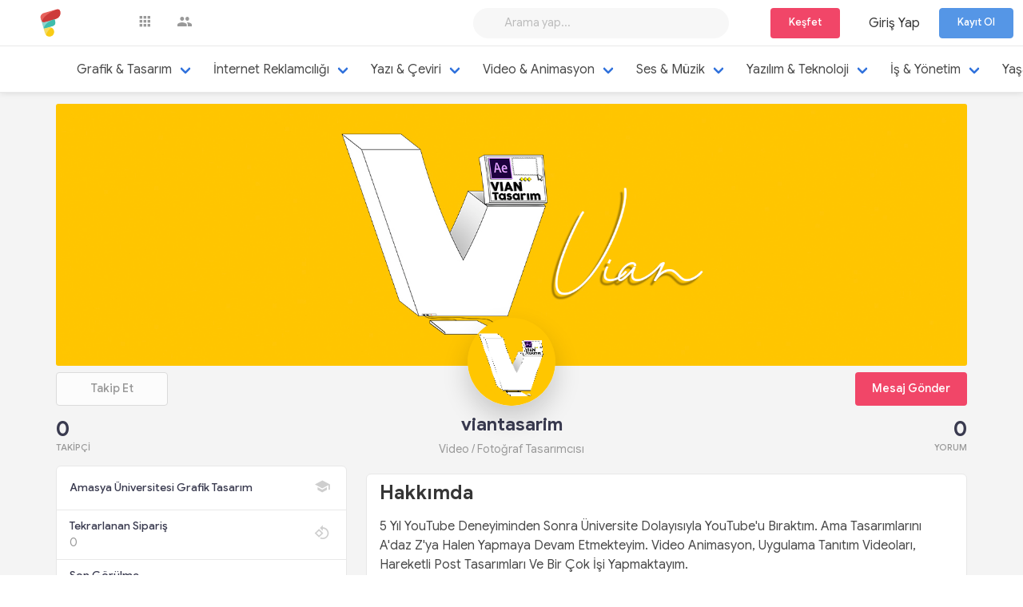

--- FILE ---
content_type: text/html; charset=UTF-8
request_url: https://www.frelens.com/viantasarim
body_size: 9101
content:

<!DOCTYPE html>
    <html lang="tr">

        <head>
            <meta charset="utf-8" />
			<meta name=viewport content="width=device-width,initial-scale=1,maximum-scale=1,minimum-scale=1,user-scalable=no,minimal-ui,viewport-fit=cover">
			<meta name=apple-mobile-web-app-capable content=yes>
			<meta name=apple-mobile-web-app-status-bar-style content=default>
			<meta name=theme-color content=#2196f3>
			<meta name=format-detection content="telephone=no">
			<meta name=msapplication-tap-highlight content=no>
			<meta name=”robots” content=”all” />
			<meta name="yandex-verification" content="bef3495c06d4774f" />
			<meta name="google-site-verification" content="tYd_b28CqMzmma55LkgvQhctqHM2j58iYmjmG-jBeBM" />
			<meta name="keywords" content="frelens,freelancer,freelance,öğrenci,firma,holding,frelens iş ilanı,frelens öğrenci,şirket,öğrenci iş imkanı,Ogrenci is imkani,Ogrenci Burs,Ogrenci ek gelir,Freelens" />
			
            <title>viantasarim - Video / Fotoğraf Tasarımcısı |  Frelens</title><meta name="title" content="viantasarim - Video / Fotoğraf Tasarımcısı |  Frelens"><meta name="description" content="5 Yıl YouTube Deneyiminden Sonra Üniversite Dolayısıyla YouTube'u Bıraktım. Ama Tasarımlarını A'daz Z'ya Halen Yapmaya Devam Etmekteyim. Video Animasyon, Uygulama Tanıtım Videoları, Hareketli Post Tasarımları Ve Bir Çok İşi Yapmaktayım."><meta property="og:type" content="article"><meta property="og:url" content="https://www.frelens.com/"><meta property="og:title" content="viantasarim - Video / Fotoğraf Tasarımcısı |  Frelens"><meta property="og:description" content="5 Yıl YouTube Deneyiminden Sonra Üniversite Dolayısıyla YouTube'u Bıraktım. Ama Tasarımlarını A'daz Z'ya Halen Yapmaya Devam Etmekteyim. Video Animasyon, Uygulama Tanıtım Videoları, Hareketli Post Tasarımları Ve Bir Çok İşi Yapmaktayım."><meta property="og:image" content="https://www.frelens.com/Design/assets/img/logo/friendkit.svg"><meta property="twitter:card" content="summary_large_image"><meta property="twitter:url" content="https://www.frelens.com/"><meta property="twitter:title" content="viantasarim - Video / Fotoğraf Tasarımcısı |  Frelens"><meta property="twitter:description" content="5 Yıl YouTube Deneyiminden Sonra Üniversite Dolayısıyla YouTube'u Bıraktım. Ama Tasarımlarını A'daz Z'ya Halen Yapmaya Devam Etmekteyim. Video Animasyon, Uygulama Tanıtım Videoları, Hareketli Post Tasarımları Ve Bir Çok İşi Yapmaktayım."><meta property="twitter:image" content="https://www.frelens.com/Design/assets/img/logo/friendkit.svg">
              
            <link rel="icon" type="image/png" href="https://www.frelens.com/Design/assets/img/logo.svg" />
            <!-- Fonts -->
            <link href="https://cdn.jsdelivr.net/npm/fontisto@v3.0.4/css/fontisto/fontisto-brands.min.css" rel="stylesheet">
            <link href="https://fonts.googleapis.com/css?family=Google+Sans:100,300,400,500,700,900,100i,300i,400i,500i,700i,900i&subset=latin-ext" rel="stylesheet">
            <!-- Core CSS -->

<link rel="stylesheet" href="https://www.frelens.com/Design/assets/css/bulma.css?v=v2.4.2">
            <link rel="stylesheet" href="https://www.frelens.com/Design/assets/css/app.css?v=v2.4.2">
            <link rel="stylesheet" href="https://www.frelens.com/Design/assets/css/core.css?v=v2.4.2">
            <link rel="stylesheet" href="/Design/assets/css/frelens.css?v=v2.4.2">
			<link rel="stylesheet" href="/Design/assets/css/frelensm.css?v=v2.4.2">
            
			

        </head>
    <body>
    



<div id="main-navbar" class="navbar is-inline-flex is-transparent no-shadow is-hidden-mobile">
    <div class="container is-fluid">
        <div class="navbar-brand">
            <a href="/" class="navbar-item">
                <img src="https://www.frelens.com/Design/assets/img/logo.svg" width="112" height="28" alt="logo">
            </a>
        </div>
        <div class="navbar-menu">
            <div class="navbar-start">
                <!-- Navbar Search --><div class="navbar-item is-icon has-tooltip" data-placement="bottom" data-title="Bülten">
                    <a href="/blog" class="icon-link is-primary">
                        <i class="mdi mdi-apps"></i>
                    </a>
                </div>
                
                <div class="navbar-item is-icon has-tooltip" data-placement="bottom" data-title="Üyeler">
                   <a class="icon-link is-primary" href="/uyeler">
                        <i class="mdi mdi-account-multiple"></i>
                    </a>
                </div>
                  
            </div>

            <div class="navbar-end">

                <div class="navbar-item">

                    <div id="global-search" class="control">
                        <input id="tipue_drop_input" class="input is-rounded" type="text" placeholder="Arama yap..." required>
                        <span id="clear-search" class="reset-search">
                                <i data-feather="x"></i>
                        </span>
                        <div id="tipue_drop_content"></div>
                    </div>

                </div>
                <div class="navbar-item is-cart">

                   



                
                
                
                <div id="kesfet" class="navbar-item is-account drop-trigger has-caret">
                    <div class="user-image">
                        <a class="button is-danger" >
                        Keşfet
                    </a>
                    </div>

                    <div class="nav-drop is-account-dropdown">
                        <div class="inner">
                            <div class="nav-drop-body account-items">
                            
                                <a href="/frelens" class="account-item">
                                    <div class="media">
                                        <div class="icon-wrap">
                                            <i class="mdi mdi-account-circle"></i>
                                        </div>
                                        <div class="media-content">
                                            <h3>Freelancer İşleri Keşfet</h3>
                                        </div>
                                    </div>
                                </a>
                                <a href="/is" class="account-item">
                                    <div class="media">
                                        <div class="icon-wrap">
                                            <i class="mdi mdi-account-circle"></i>
                                        </div>
                                        <div class="media-content">
                                            <h3>İş Arayanları Keşfet</h3>
                                        </div>
                                    </div>
                                </a>
                                <a href="/staj" class="account-item">
                                    <div class="media">
                                        <div class="icon-wrap">
                                            <i class="mdi mdi-account-circle"></i>
                                        </div>
                                        <div class="media-content">
                                            <h3>Staj Arayanları Keşfet</h3>
                                        </div>
                                    </div>
                                </a>
                                <!--a href="/isstaj" class="account-item">
                                    <div class="media">
                                        <div class="icon-wrap">
                                            <i class="mdi mdi-power-plug"></i>
                                        </div>
                                        <div class="media-content">
                                            <h3>İş/Staj İlanlarını Keşfet</h3>
                                        </div>
                                    </div>
                                </a-->
                                
                            </div>
                        </div>
                    </div>
                </div>
                
                


                                


                </div>
                        <div class="navbar-item">
                            <a href="/login" class="has-text-dark ">Giriş Yap</a>
                        </div>
                        <div class="navbar-item">
                            <a href="/register" class="button is-solid accent-button raised">Kayıt Ol</a>
                        </div>
                        
            </div>

        </div>
    </div>
</div>









<nav class="navbar mobile-navbar is-hidden-desktop" aria-label="main navigation">
        <!-- Brand -->
        <div class="navbar-brand">
            <a class="navbar-item" href="/">
                <img src="https://www.frelens.com/Design/assets/img/logo.svg" alt="logo">
            </a>

                <div class="navbar-item is-icon has-tooltip" data-placement="bottom" data-title="Frelens Bülten">
                    <a href="/blog" class="icon-link is-primary">
                        <i class="mdi mdi-apps"></i>
                    </a>
                </div>
                
                <div class="navbar-item is-icon has-tooltip" data-placement="bottom" data-title="Geri">
                    <a href="javascript:;" onclick="window.history.go(-1);" class="icon-link is-primary">
                        <i class="mdi mdi-chevron-left"></i>
                    </a>
                </div>
           
                <div class="navbar-item is-icon has-tooltip" data-placement="bottom" data-title="İleri">
                    <a href="javascript:;" onclick="window.history.forward();" class="icon-link is-primary">
                        <i class="mdi mdi-chevron-right"></i>
                    </a>
                </div>
           
           

            <!-- Mobile menu toggler icon -->
            <div class="navbar-burger" aria-label="menu" aria-expanded="false" data-target="headermenu">
                <span></span>
                <span></span>
                <span></span>
            </div>
        </div>
        <!-- Navbar mobile menu -->
        <div class="navbar-menu" id="headermenu"><div class="navbar-item has-dropdown">
                <div class="navbar-dropdown">
                    <a href="/login" class="navbar-item">Giriş Yap</a>
                    <a href="/register" class="button is-fullwidth is-solid accent-button">Kayıt Ol</a>
                </div>
            </div><div id="kesfet" class="navbar-item is-account drop-trigger has-caret">
                    <div class="user-image">

                        <a class="button is-danger" >
                        Keşfet
                    </a>
                    </div>

                    <div class="nav-drop is-account-dropdown">
                        <div class="inner">
                            <div class="nav-drop-body account-items">

                                <a href="/frelens" class="account-item">
                                    <div class="media">
                                        <div class="icon-wrap">
                                            <i class="mdi mdi-account-circle"></i>
                                        </div>
                                        <div class="media-content">
                                            <h3>Freelancer İşleri Keşfet</h3>
                                        </div>
                                    </div>
                                </a>
                                <a href="/is" class="account-item">
                                    <div class="media">
                                        <div class="icon-wrap">
                                            <i class="mdi mdi-account-circle"></i>
                                        </div>
                                        <div class="media-content">
                                            <h3>İş Arayanları Keşfet</h3>
                                        </div>
                                    </div>
                                </a>
                                <a href="/staj" class="account-item">
                                    <div class="media">
                                        <div class="icon-wrap">
                                            <i class="mdi mdi-account-circle"></i>
                                        </div>
                                        <div class="media-content">
                                            <h3>Staj Arayanları Keşfet</h3>
                                        </div>
                                    </div>
                                </a>
                                <!--a href="/isstaj" class="account-item">
                                    <div class="media">
                                        <div class="icon-wrap">
                                            <i class="mdi mdi-power-plug"></i>
                                        </div>
                                        <div class="media-content">
                                            <h3>İş/Staj İlanlarını Keşfet</h3>
                                        </div>
                                    </div>
                                </a-->

                            </div>
                        </div>
                    </div>
                </div>

        </div>
    </nav><nav class="navbar category-menu" role="navigation" aria-label="main navigation" style="z-index: 18">
  <div class="container">
  <div class="navbar-brand">
        
        
        <div class="navbar-item is-hidden-desktop">

                    <div id="global-search" class="control">
                        <input id="tipue_drop_input" class="input is-rounded" type="text" placeholder="Arama yap..." required>
                        <span id="clear-search" class="reset-search">
                                <i data-feather="x"></i>
                        </span>
                        <div id="tipue_drop_content"></div>
                    </div>

                </div>
        
        
    <a role="button" class="navbar-burger" aria-label="dropdown" aria-expanded="false" data-target="categorymenu">
      <span aria-hidden="true"></span>
      <span aria-hidden="true"></span>
      <span aria-hidden="true"></span>
    </a>
  </div>

  <div id="categorymenu" class="navbar-menu">
    <div class="navbar-start"><div class="navbar-item has-dropdown is-hoverable">

        <a class="navbar-link" href="/frelens/grafik-tasarim">
          Grafik & Tasarım
        </a>



        <div class="navbar-dropdown">



        
          <a class="navbar-item" href="/frelens/karikatur-karakalem">
            Karikatür & Karakalem
          </a>
        
          <a class="navbar-item" href="/frelens/illustrasyon">
            İllüstrasyon
          </a>
        
          <a class="navbar-item" href="/frelens/fotograf-duzenleme">
            Fotoğraf & Düzenleme
          </a>
        
          <a class="navbar-item" href="/frelens/brosur-katalog-tasarimi">
            Broşür & Katalog Tasarımı
          </a>
        
          <a class="navbar-item" href="/frelens/reklam-banner-tasarimi">
            Reklam & Banner Tasarımı
          </a>
        
          <a class="navbar-item" href="/frelens/sosyal-medya-tasarimlari">
            Sosyal Medya Tasarımları
          </a>
        
          <a class="navbar-item" href="/frelens/davetiye-tasarimlari">
            Davetiye Tasarımları
          </a>
        
          <a class="navbar-item" href="/frelens/logo-tasarimi">
            Logo Tasarımı
          </a>
        
          <a class="navbar-item" href="/frelens/ui-ux-tasarimi">
            UI/UX Tasarımı
          </a>
        
          <a class="navbar-item" href="/frelens/sunum-infografik">
            Sunum & Infografik
          </a>
        
          <a class="navbar-item" href="/frelens/kurumsal-kimlik-kartvizit">
            Kurumsal Kimlik & Kartvizit
          </a>
        
          <a class="navbar-item" href="/frelens/3d-tasarimlar">
            3D Tasarımlar
          </a>
        
          <a class="navbar-item" href="/frelens/diger-tasarimlar">
            Diğer Tasarımlar
          </a>
        
          <a class="navbar-item" href="/frelens/ambalaj-tasarimi">
            Ambalaj Tasarımı
          </a>
        </div> </div><div class="navbar-item has-dropdown is-hoverable">

        <a class="navbar-link" href="/frelens/internet-reklamciligi">
          İnternet Reklamcılığı
        </a>



        <div class="navbar-dropdown">



        
          <a class="navbar-item" href="/frelens/seo">
            SEO
          </a>
        
          <a class="navbar-item" href="/frelens/diger-internet-reklamciligi">
            Diğer İnternet Reklamcılığı
          </a>
        
          <a class="navbar-item" href="/frelens/influencer-marketing">
            Influencer Marketing
          </a>
        
          <a class="navbar-item" href="/frelens/sosyal-medya">
            Sosyal Medya
          </a>
        
          <a class="navbar-item" href="/frelens/reklam-yonetimi">
            Reklam Yönetimi
          </a>
        
          <a class="navbar-item" href="/frelens/mobil-reklamcilik">
            Mobil Reklamcılık
          </a>
        </div> </div><div class="navbar-item has-dropdown is-hoverable">

        <a class="navbar-link" href="/frelens/yazi-ceviri">
          Yazı & Çeviri
        </a>



        <div class="navbar-dropdown">



        
          <a class="navbar-item" href="/frelens/ceviri">
            Çeviri
          </a>
        
          <a class="navbar-item" href="/frelens/web-sitesi-icerigi">
            Web Sitesi İçeriği
          </a>
        
          <a class="navbar-item" href="/frelens/cv-on-yazi">
            CV & Ön Yazı
          </a>
        
          <a class="navbar-item" href="/frelens/basin-bulteni">
            Basın Bülteni
          </a>
        
          <a class="navbar-item" href="/frelens/senaryo-yaratici-metin">
            Senaryo & Yaratıcı Metin
          </a>
        
          <a class="navbar-item" href="/frelens/desifre">
            Deşifre
          </a>
        
          <a class="navbar-item" href="/frelens/yorum-inceleme">
            Yorum & İnceleme
          </a>
        
          <a class="navbar-item" href="/frelens/redaksiyon-metin-duzenleme">
            Redaksiyon&Metin Düzenleme
          </a>
        
          <a class="navbar-item" href="/frelens/diger-yazi-ceviri">
            Diğer Yazı & Çeviri
          </a>
        </div> </div><div class="navbar-item has-dropdown is-hoverable">

        <a class="navbar-link" href="/frelens/video-animasyon">
          Video & Animasyon
        </a>



        <div class="navbar-dropdown">



        
          <a class="navbar-item" href="/frelens/video-reklamlar">
            Video Reklamlar
          </a>
        
          <a class="navbar-item" href="/frelens/animasyon-3d">
            Animasyon & 3D
          </a>
        
          <a class="navbar-item" href="/frelens/video-produksiyon">
            Video Prodüksiyon
          </a>
        
          <a class="navbar-item" href="/frelens/kurgu-post-produksiyon">
            Kurgu & Post Prodüksiyon
          </a>
        
          <a class="navbar-item" href="/frelens/oyunculu-tanitim-videolari">
            Oyunculu Tanıtım Videoları
          </a>
        
          <a class="navbar-item" href="/frelens/diger-video">
            Diğer Video
          </a>
        
          <a class="navbar-item" href="/frelens/ozel-gunlere-videolar">
            Özel Günlere Videolar
          </a>
        </div> </div><div class="navbar-item has-dropdown is-hoverable">

        <a class="navbar-link" href="/frelens/ses-muzik">
          Ses & Müzik
        </a>



        <div class="navbar-dropdown">



        
          <a class="navbar-item" href="/frelens/mix-mastering">
            Mix & Mastering
          </a>
        
          <a class="navbar-item" href="/frelens/beste-sarki-yazarligi">
            Beste & Şarkı Yazarlığı
          </a>
        
          <a class="navbar-item" href="/frelens/diger-ses-muzik">
            Diğer Ses & Müzik
          </a>
        
          <a class="navbar-item" href="/frelens/jingle-reklam-muzigi">
            Jingle & Reklam Müziği
          </a>
        
          <a class="navbar-item" href="/frelens/seslendirme">
            Seslendirme
          </a>
        </div> </div><div class="navbar-item has-dropdown is-hoverable">

        <a class="navbar-link" href="/frelens/yazilim-teknoloji">
          Yazılım & Teknoloji
        </a>



        <div class="navbar-dropdown">



        
          <a class="navbar-item" href="/frelens/web-sitesi-olusturucular-cms">
            Web Sitesi Oluşturucular & CMS
          </a>
        
          <a class="navbar-item" href="/frelens/mobil-uygulamalar">
            Mobil Uygulamalar
          </a>
        
          <a class="navbar-item" href="/frelens/teknolojik-destek">
            Teknolojik Destek
          </a>
        
          <a class="navbar-item" href="/frelens/server-websitesi-kurulumu">
            Server & Websitesi Kurulumu
          </a>
        
          <a class="navbar-item" href="/frelens/web-yazilim">
            Web Yazılım
          </a>
        
          <a class="navbar-item" href="/frelens/data-analizi-raporlama">
            Data Analizi & Raporlama
          </a>
        
          <a class="navbar-item" href="/frelens/domain-hosting-hizmetleri">
            Domain & Hosting Hizmetleri
          </a>
        
          <a class="navbar-item" href="/frelens/wordpress">
            Wordpress
          </a>
        
          <a class="navbar-item" href="/frelens/soru-cevap-dersler">
            Soru Cevap & Dersler
          </a>
        
          <a class="navbar-item" href="/frelens/diger-yazilim-teknoloji">
            Diğer Yazılım Teknoloji
          </a>
        
          <a class="navbar-item" href="/frelens/masaustu-uygulamalar">
            Masaüstü Uygulamalar
          </a>
        
          <a class="navbar-item" href="/frelens/e-ticaret">
            E-ticaret
          </a>
        
          <a class="navbar-item" href="/frelens/son-kullanici-testleri">
            Son Kullanıcı Testleri
          </a>
        </div> </div><div class="navbar-item has-dropdown is-hoverable">

        <a class="navbar-link" href="/frelens/is-yonetim">
          İş & Yönetim
        </a>



        <div class="navbar-dropdown">



        
          <a class="navbar-item" href="/frelens/pazar-arastirmalari">
            Pazar Araştırmaları
          </a>
        
          <a class="navbar-item" href="/frelens/marka-hizmetleri">
            Marka Hizmetleri
          </a>
        
          <a class="navbar-item" href="/frelens/excel-isleri">
            Excel İşleri
          </a>
        
          <a class="navbar-item" href="/frelens/urun-veri-girisi">
            Ürün & Veri Girişi
          </a>
        
          <a class="navbar-item" href="/frelens/sanal-asistanlik">
            Sanal Asistanlık
          </a>
        
          <a class="navbar-item" href="/frelens/diger-is-yonetim">
            Diğer İş Yönetim
          </a>
        
          <a class="navbar-item" href="/frelens/danismanliklar">
            Danışmanlıklar
          </a>
        </div> </div><div class="navbar-item has-dropdown is-hoverable">

        <a class="navbar-link" href="/frelens/yasam-tarzi">
          Yaşam Tarzı
        </a>



        <div class="navbar-dropdown">



        
          <a class="navbar-item" href="/frelens/iliski-tavsiyesi">
            İlişki tavsiyesi
          </a>
        
          <a class="navbar-item" href="/frelens/saglik">
            Sağlık
          </a>
        
          <a class="navbar-item" href="/frelens/beslenme">
            Beslenme
          </a>
        
          <a class="navbar-item" href="/frelens/egzersiz">
            Egzersiz
          </a>
        
          <a class="navbar-item" href="/frelens/astroloji-yorumlama">
            Astroloji Yorumlama
          </a>
        
          <a class="navbar-item" href="/frelens/seyehat-rehberi">
            Seyehat Rehberi
          </a>
        
          <a class="navbar-item" href="/frelens/oyun-danismanligi">
            Oyun Danişmanlığı
          </a>
        </div> </div> </div>


  </div>
  </div>
</nav>

<div class="view-wrapper">


<script>
    function logout() {
        firebase.database().ref("users/").set({
            status: "offline"
        });
        location.href = '/logout';
    }
</script>

<style>
    .mobile-navbar .navbar-menu .navbar-dropdown .navbar-item {
        font-size: .9rem;
        padding: 5px 1.6rem !important;
    }
    .mobile-navbar .navbar-menu .navbar-dropdown .navbar-item i{
        margin-right: 10px;
    }
</style>
<div class="products-navigation">
    <div class="container">
        <div class="navigation-inner">
            <div class="shop-info">
                <img src="https://cdn.frelens.com/343/profil_343_viantasarim304875045.png" alt="viantasarim">
                <h3>viantasarim</h3>
            </div>
            <div class="shop-actions">
                <a href="/login" class="button has-min-width">Takip Et</a>            </div>
        </div>
    </div>
</div>


<!-- Container -->
<div class="container is-custom">

    <!-- Profile page main wrapper -->
    <div id="profile-main" class="view-wrap is-headless">
        <div class="columns is-multiline no-margin">
            <!-- Left side column -->
            <div class="column is-paddingless">
                <!-- Timeline Header -->
                <!-- html/partials/pages/profile/timeline/timeline-header.html -->
                <div class="cover-bg" style="margin-top: 60px;">
                    <img class="cover-image" src="https://cdn.frelens.com/343/kapak_343_viantasarim204905160.png"
                         data-demo-src="https://cdn.frelens.com/343/kapak_343_viantasarim204905160.png" alt="viantasarim">
                    <div class="avatar">
                        <img id="user-avatar" class="avatar-image" src="https://cdn.frelens.com/343/profil_343_viantasarim304875045.png"
                             data-demo-src="https://cdn.frelens.com/343/profil_343_viantasarim304875045.png" alt="viantasarim">
                    </div>


                </div>

                <div class="profile-menu is-hidden-mobile">
                    <div class="menu-start">
                        <a href="/login" class="button has-min-width">Takip Et</a>                    </div>
                    <div class="menu-end">
                        <a href="/login" class="button has-min-width is-danger messagebutton">Mesaj Gönder</a>                    </div>
                </div>

                <div class="profile-subheader">
                    <div class="subheader-start is-hidden-mobile">
                        <span>0</span>
                        <span>Takipçi</span>
                    </div>
                    <div class="subheader-middle">
                        <h2>viantasarim</h2>
                        <span>Video / Fotoğraf Tasarımcısı</span>
                    </div>
                    <div class="subheader-end is-hidden-mobile">
                        <span style="font-size: 1.6rem;
                            font-family: 'Montserrat', sans-serif;
                            font-weight: bold;
                            color: #393a4f;
                            line-height: 1.2;
                            /* float: right; */
                            display: block;">0</span>
                        <span style="float: right;
                            text-transform: uppercase;
                            font-size: .7rem;
                            font-weight: 500;
                            color: #999;
                            display: block;">Yorum</span>
                    </div>

                </div>
            </div>

        </div>

        <div class="columns">
            <div id="profile-timeline-widgets" class="column is-4">



                <div class="basic-infos-wrapper is-hidden-desktop" style="padding-top: 0" onclick="MessageSenden(343)">
                    <div class="card is-profile-info has-background-link"
                         style="background-color: #d01c3d !important">
                        <div class="info-row ">
                            <div>
                                <span class="float-left has-text-white"> Mesaj Gönder</span>
                            </div>
                            <i class="mdi mdi-message has-text-warning"></i>
                        </div>

                    </div>
                </div>



                

                

                <div class="basic-infos-wrapper" style="padding-top: 0">
                    <div class="card is-profile-info">
                        
                                                    <div class="info-row">
                                <div>
                                    <span>Amasya Üniversitesi Grafik Tasarım</span>
                                </div>
                                <i class="mdi mdi-school"></i>
                            </div>
                                                <div class="info-row">
                            <div>
                                <span>Tekrarlanan Sipariş</span>
                                <a class="is-inverted">0</a>
                            </div>
                            <i class="mdi mdi-format-rotate-90"></i>
                        </div>
                        <div class="info-row">
                            <div>
                                <span>Son Görülme</span>
                                <a class="is-inverted">6 yıl önce</a>
                            </div>
                            <i class="mdi mdi-eye"></i>
                        </div>
                        <div class="info-row">
                            <div>
                                <span>Ort. Yanıt Süresi</span>
                                <a class="is-inverted">6 yıl önce</a>
                            </div>
                            <i class="mdi mdi-clock"></i>
                        </div>
                        <div class="info-row">
                            <div>
                                <span>Üyelik Tarihi</span>
                                <a class="is-inverted">17.04.2020</a>
                            </div>
                            <i class="mdi mdi-clipboard-account"></i>
                        </div>
                        <div class="info-row">
                            <div>
                                <span>Sipariş Adedi</span>
                                <a class="is-muted">0</a>
                            </div>
                            <i class="mdi mdi-clipboard-arrow-down"></i>
                        </div>
                    </div>
                </div>


                <div class="box-heading">
                    <h4>Yetenekler</h4>
                </div>

                <div class="trip-cards-list">
                    <div class="card is-trip-card">


                        

                    </div>
                </div>

            </div>

            <div class="column is-8">

                <div class="basic-infos-wrapper">
                    <div class="card is-profile-info">
                        <div class="info-row">
                            <div class="about-summary">
                                <div class="content">
                                    <h3>Hakkımda</h3>
                                    <p style="overflow-wrap: anywhere;">
                                        5 Yıl YouTube Deneyiminden Sonra Üniversite Dolayısıyla YouTube'u Bıraktım. Ama Tasarımlarını A'daz Z'ya Halen Yapmaya Devam Etmekteyim. Video Animasyon, Uygulama Tanıtım Videoları, Hareketli Post Tasarımları Ve Bir Çok İşi Yapmaktayım.                                    </p>
                                </div>
                            </div>
                        </div>

                    </div>
                </div>


                <div id="profile-timeline-posts" class="box-heading">
                    <h4>Portfolyo</h4>

                </div>

                <div class="profile-timeline">
                    <div class="store-sections">
                        <div class="container">


                            <!--Products-->
                            <div id="products-tab" class="store-tab-pane is-active">
                                <div class="columns is-multiline">
                                    <!-- /partials/commerce/products/products-list.html -->
                                                                            <!--Product-->
                                        <div class="column is-4">
                                            <div class="product-card" style="padding: 0">

                                                <div class="product-image">
                                                    <img src="https://cdn.frelens.com/343/portfolyo_343_1862837196.png"
                                                         alt="viantasarim"
                                                         style="margin: 0; max-width: 100%">
                                                </div>
                                                <div class="product-info" style="padding: 14px">
                                                    <h3>KitapSeç Logo Animasyon Çalışmam</h3>
                                                    <p style="word-wrap:break-word;">Örneği Görmek İsterseniz Mesaj Atabilirsiniz</p>
                                                </div>

                                            </div>
                                        </div>
                                                                            <!--Product-->
                                        <div class="column is-4">
                                            <div class="product-card" style="padding: 0">

                                                <div class="product-image">
                                                    <img src="https://cdn.frelens.com/343/portfolyo_343_854781414.png"
                                                         alt="viantasarim"
                                                         style="margin: 0; max-width: 100%">
                                                </div>
                                                <div class="product-info" style="padding: 14px">
                                                    <h3>GittiGidiyor Logo Animasyon Çalışmam</h3>
                                                    <p style="word-wrap:break-word;">Örneği Görmek İsterseniz Mesaj Atabilirsiniz</p>
                                                </div>

                                            </div>
                                        </div>
                                                                            <!--Product-->
                                        <div class="column is-4">
                                            <div class="product-card" style="padding: 0">

                                                <div class="product-image">
                                                    <img src="https://cdn.frelens.com/343/portfolyo_343_969354423.png"
                                                         alt="viantasarim"
                                                         style="margin: 0; max-width: 100%">
                                                </div>
                                                <div class="product-info" style="padding: 14px">
                                                    <h3>İnce Hesap Logo Animasyon Çalışmam</h3>
                                                    <p style="word-wrap:break-word;">Örneği Görmek İsterseniz Mesaj Atabilirsiniz</p>
                                                </div>

                                            </div>
                                        </div>
                                                                            <!--Product-->
                                        <div class="column is-4">
                                            <div class="product-card" style="padding: 0">

                                                <div class="product-image">
                                                    <img src="https://cdn.frelens.com/343/portfolyo_343_292558032.png"
                                                         alt="viantasarim"
                                                         style="margin: 0; max-width: 100%">
                                                </div>
                                                <div class="product-info" style="padding: 14px">
                                                    <h3>ITOPYA Logo Animasyon Çalışmam</h3>
                                                    <p style="word-wrap:break-word;">Örneği Görmek İsterseniz Mesaj Atabilirsiniz</p>
                                                </div>

                                            </div>
                                        </div>
                                                                            <!--Product-->
                                        <div class="column is-4">
                                            <div class="product-card" style="padding: 0">

                                                <div class="product-image">
                                                    <img src="https://cdn.frelens.com/343/portfolyo_343_310208244.png"
                                                         alt="viantasarim"
                                                         style="margin: 0; max-width: 100%">
                                                </div>
                                                <div class="product-info" style="padding: 14px">
                                                    <h3>N11 Logo Animasyon Çalışmam</h3>
                                                    <p style="word-wrap:break-word;">Örneği Görmek İsterseniz Mesaj Atabilirsiniz</p>
                                                </div>

                                            </div>
                                        </div>
                                                                            <!--Product-->
                                        <div class="column is-4">
                                            <div class="product-card" style="padding: 0">

                                                <div class="product-image">
                                                    <img src="https://cdn.frelens.com/343/portfolyo_343_720196089.png"
                                                         alt="viantasarim"
                                                         style="margin: 0; max-width: 100%">
                                                </div>
                                                <div class="product-info" style="padding: 14px">
                                                    <h3>EcoYazılım Logo Animasyon Çalışmam</h3>
                                                    <p style="word-wrap:break-word;">Örneği Görmek İsterseniz Mesaj Atabilirsiniz</p>
                                                </div>

                                            </div>
                                        </div>
                                    
                                </div>


                            </div>


                        </div>


                    </div>
                </div>


                <div id="profile-timeline-posts" class="box-heading">
                    <h4>İş İlanları</h4>

                </div>

                <div class="profile-timeline">
                    <div class="store-sections">
                        <div class="container">

                            <!--Products-->
                            <div id="products-tab" class="store-tab-pane is-active">
                                <div class="columns is-multiline">
                                    <!-- /partials/commerce/products/products-list.html -->

                                                                            <!--Product-->
                                        <div class="column is-4">
                                            <div class="product-card" style="padding: 0">
                                                <a href="viantasarim/logonuzu-animasyonlu-hale-getirebilirim-129">
                                                    <div class="product-image">
                                                        <img src="https://cdn.frelens.com/343/logonuzu-animasyonlu-hale-getirebilirim-129_343_0.png" alt="Logonuzu Animasyonlu Hale Getirebilirim" style="margin: 0; max-width: 100%">                                                    </div>
                                                    <div class="product-info" style="padding: 14px">
                                                        <h3>Logonuzu Animasyonlu Hale Getirebilirim</h3>
                                                    </div>
                                                    <div class="product-actions" style="padding: 14px">
                                                        <div class="left">
                                                            <i data-feather="heart"></i>
                                                            <span>0</span>
                                                        </div>
                                                        <div class="right">

                                                            <span>50,00 TL</span>
                                                        </div>
                                                    </div>

                                                </a>
                                            </div>
                                        </div>

                                    
                                </div>


                            </div>
                        </div>


                    </div>
                </div>


                <div id="profile-timeline-posts" class="box-heading">
                    <h4>Değerlendirmeler</h4>
                </div>

                <div class="profile-timeline">

                    <!-- Timeline post 1 -->
                    <!-- html/partials/pages/profile/posts/timeline-post1.html -->
                                        <!-- /Timeline POST #3 -->
                    <!-- Timeline post 2 -->
                    <!-- html/partials/pages/profile/posts/timeline-post2.html -->
                    <!-- Timeline POST #2 -->


                </div>

            </div>


        </div>

    </div>
    <!-- /Profile page main wrapper -->

</div>
<!-- /Container -->
	<script src="https://www.gstatic.com/firebasejs/7.14.5/firebase-app.js"></script>
<script src="https://www.gstatic.com/firebasejs/7.14.5/firebase-messaging.js"></script>
<script src="https://www.gstatic.com/firebasejs/7.14.5/firebase-database.js"></script>
<script src="https://www.gstatic.com/firebasejs/7.14.5/firebase-analytics.js"></script>
<script src="https://cdnjs.cloudflare.com/ajax/libs/jquery/3.5.1/jquery.min.js" integrity="sha512-bLT0Qm9VnAYZDflyKcBaQ2gg0hSYNQrJ8RilYldYQ1FxQYoCLtUjuuRuZo+fjqhx/qtq/1itJ0C2ejDxltZVFg==" crossorigin="anonymous"></script>
<script>


		var firebaseConfig = {
            apiKey: "AIzaSyA9ZfH7TOYJBKytTToasA7fqz6D_V01Bkk",
            authDomain: "frelens.firebaseapp.com",
            databaseURL: "https://frelens.firebaseio.com",
            projectId: "frelens",
            storageBucket: "frelens.appspot.com",
            messagingSenderId: "803999031949",
            appId: "1:803999031949:web:4910aa300fde64526b78c4",
            measurementId: "G-8S3JQJGDCV"
        };
        firebase.initializeApp(firebaseConfig);
        firebase.analytics();
		
		
        const dbRefObject = firebase.database().ref();
        const dbRefList = dbRefObject.child('users');
	
		const messaging = firebase.messaging();
	
	messaging.requestPermission()
            .then(function () {
                console.log('Yetki izni verildi.');
                messaging.getToken().then(function (currentToken) {
                    localStorage.setItem("ChromeKey", currentToken);
                    console.log(currentToken);
                });
            });
	
		messaging.getToken().then(function (currentToken) {
			localStorage.setItem("ChromeKey", currentToken);
			// NotificationSend(currentToken, 'Başarılı', 'Bildirimler başarıyla aktif edildi.');
			//console.log(currentToken);
					}).catch(function (err) {
			console.log('hata oluştu', err);
		});


	messaging.onMessage(function (payload) {
            console.log(payload)
            if (payload.data.notification) var obj = JSON.parse(payload.data.notification); else var obj = payload.notification;
            var notification = new Notification(obj.title,
                {
                    icon: obj.icon,
                    body: obj.body
                });
        });


        


</script>

<script>
    $(document).ready(function () {


	


        dbRefList.on("value", snap => {

            snap.forEach(function (value) {
                var val = value.val().status;
                var key = value.key;
                if (val == 'offline') {
                    $("*#" + key).css("background", "#cd3b3a");
                    $("*#" + key + "text").html(val);
                }
                if (val == 'away') {
                    $("*#" + key).css("background", "#ffdd57");
                    $("*#" + key + "text").html(val);
                }
                if (val == 'online') {
                    $("*#" + key).css("background", "#1CE589");
                    $("*#" + key + "text").html(val);
                }

            });


        });

        dbRefList.on("child_changed", snap => {
            if (snap.val().status == 'offline') {
                $("*#" + snap.key).css("background", "#cd3b3a");
                $("*#" + snap.key + "text").html(snap.val().status);
            }
            if (snap.val().status == 'away') {
                $("*#" + snap.key).css("background", "#ffdd57");
                $("*#" + snap.key + "text").html(snap.val().status);
            }
            if (snap.val().status == 'online') {
                $("*#" + snap.key).css("background", "#1CE589");
                $("*#" + snap.key + "text").html(snap.val().status);
            }
        });



        
        function logout() {
            firebase.database().ref("users/").set({
                status: "offline"
            });
            location.href = '/logout';
        }


    });

</script>

<script src="https://www.frelens.com/Design/assets/js/app.js?v=v2.4.2"></script>
	


    <script src="https://www.frelens.com/Design/assets/js/global.js?v=v2.4.2"></script>
    <script src="https://www.frelens.com/Design/assets/js/main.js?v=v2.4.2"></script>
    <script src="https://www.frelens.com/Design/assets/js/jquery.mask.min.js?v=v2.4.2"></script>
    <script src="https://ajax.googleapis.com/ajax/libs/jqueryui/1.10.3/jquery-ui.min.js"></script><!-- Page and UI related js -->
    <script src="https://www.frelens.com/Design/assets/js/feed.js?v=v2.4.2"></script>
    <script src="https://www.frelens.com/Design/assets/js/stories.js?v=v2.4.2"></script>
    <script src="https://www.frelens.com/Design/assets/js/chat.js?v=v2.4.2"></script>
    <script src="https://www.frelens.com/Design/assets/js/inbox.js?v=v2.4.2"></script>
    <script src="https://www.frelens.com/Design/assets/js/profile.js?v=v2.4.2"></script>
    <script src="https://www.frelens.com/Design/assets/js/friends.js?v=v2.4.2"></script>
    <script src="https://www.frelens.com/Design/assets/js/events.js?v=v2.4.2"></script>
    <script src="https://www.frelens.com/Design/assets/js/explorer.js?v=v2.4.2"></script>
    <script src="https://www.frelens.com/Design/assets/js/news.js?v=v2.4.2"></script>
    <script src="https://www.frelens.com/Design/assets/js/questions.js?v=v2.4.2"></script>
    <script src="https://www.frelens.com/Design/assets/js/videos.js?v=v2.4.2"></script>
    <script src="https://www.frelens.com/Design/assets/js/shop.js?v=v2.4.2"></script>
    <script src="https://www.frelens.com/Design/assets/js/settings.js?v=v2.4.2"></script>

    <!-- Components js -->
    <script src="https://www.frelens.com/Design/assets/js/widgets.js?v=v2.4.2"></script>
    <script src="https://www.frelens.com/Design/assets/js/autocompletes.js?v=v2.4.2"></script>
    <script src="https://www.frelens.com/Design/assets/js/modal-uploader.js?v=v2.4.2"></script>
    <script src="https://www.frelens.com/Design/assets/js/popovers-users.js?v=v2.4.2"></script>
    <script src="https://www.frelens.com/Design/assets/js/popovers-pages.js?v=v2.4.2"></script>
    <script src="https://www.frelens.com/Design/assets/js/go-live.js?v=v2.4.2"></script>
    <script src="https://www.frelens.com/Design/assets/js/lightbox.js?v=v2.4.2"></script>
    <script src="https://www.frelens.com/Design/assets/js/touch.js?v=v2.4.2"></script>
    <script src="https://www.frelens.com/Design/assets/js/tour.js?v=v2.4.2"></script>
    <script src="https://www.frelens.com/Design/assets/js/adblockDetector.js?v=v2.4.2"></script>
    
    <script src="https://cdn.jsdelivr.net/npm/axios/dist/axios.min.js"></script>
    <script src="https://www.frelens.com/Doc/js/global.js?v=v2.4.2"></script>
    <link href="https://cdn.jsdelivr.net/npm/select2@4.1.0-beta.1/dist/css/select2.min.css" rel="stylesheet" />
    <script src="https://cdn.jsdelivr.net/npm/select2@4.1.0-beta.1/dist/js/select2.min.js"></script>
    <script src="https://cdn.jsdelivr.net/npm/select2@4.0.13/dist/js/i18n/tr.js"></script>
    


<!--Start of Tawk.to Script-->
<script type="text/javascript">
    var Tawk_API=Tawk_API||{}, Tawk_LoadStart=new Date();
    (function(){
        var s1=document.createElement("script"),s0=document.getElementsByTagName("script")[0];
        s1.async=true;
        s1.src='https://embed.tawk.to/5e9d9e3f69e9320caac57a3e/default';
        s1.charset='UTF-8';
        s1.setAttribute('crossorigin','*');
        s0.parentNode.insertBefore(s1,s0);
    })();
</script>
<!--End of Tawk.to Script-->


<!-- Global site tag (gtag.js) - Google Analytics -->
<script async src="https://www.googletagmanager.com/gtag/js?id=UA-46472164-6"></script>
<script>
    window.dataLayer = window.dataLayer || [];
    function gtag(){dataLayer.push(arguments);}
    gtag('js', new Date());

    gtag('config', 'UA-46472164-6');
</script>

<!-- Facebook Pixel Code -->
<script>
    !function(f,b,e,v,n,t,s)
    {if(f.fbq)return;n=f.fbq=function(){n.callMethod?
        n.callMethod.apply(n,arguments):n.queue.push(arguments)};
        if(!f._fbq)f._fbq=n;n.push=n;n.loaded=!0;n.version='2.0';
        n.queue=[];t=b.createElement(e);t.async=!0;
        t.src=v;s=b.getElementsByTagName(e)[0];
        s.parentNode.insertBefore(t,s)}(window, document,'script',
        'https://connect.facebook.net/en_US/fbevents.js');
    fbq('init', '521390185224053');
    fbq('track', 'PageView');
</script>
<noscript><img height="1" width="1" style="display:none"
               src="https://www.facebook.com/tr?id=521390185224053&ev=PageView&noscript=1"
    /></noscript>
<!-- End Facebook Pixel Code -->

</body>
</html>

</div>

    
    <footer class="footer">
        <div class="container">
            <div class="columns">
                <!-- Column -->
                <div class="column is-3">
                    <div>
                        <img class="small-footer-logo" src="https://www.frelens.com/Design/assets/img/logo2.svg" alt="logo" style="width: 100px; height: auto">
                    </div>
                    <br>
                     <p class="corparation">&copy; 2020 Frelens İnovasyon Bilgi Teknolojileri A.Ş. <br> All Rights Reserved.</p>
                </div>
                <!-- Column -->
                <div class="column is-8 is-offset-1">
                    <div class="columns">
                        <!-- Column -->
                        <div class="column">
                            <ul class="footer-column">
                                <li class="column-header">
                                    Destek
                                </li>
                                <li class="column-item"><a href="/pages/hakkimda">Hakkımızda</a></li>
                                <li class="column-item"><a href="/pages/nasil-calisir">Nasıl Çalışır ?</a></li>
                                <li class="column-item"><a href="/pages/uyelik-sozlesmesi">Üyelik Sözleşmesi</a></li>
                                <li class="column-item"><a href="/pages/gizlilik">Gizlilik</a></li>
                                <li class="column-item"><a href="/pages/kullanim-sartlari">Kullanım Şartları</a></li>
                            </ul>
                        </div>
                        <!-- Column -->
                        <div class="column">
                            <ul class="footer-column">
                                <li class="column-header">
                                    İletişim
                                </li>

                                <li class="column-item"><a href="mailto:info@frelens.com"><i class="mdi mdi-email"></i> info@frelens.com</a></li>
                                <li class="column-item" style="color: #999;"><i class="mdi mdi-map-marker"></i> Nisbetiye Mh., Nispetiye Cd. No:24/17, 34340 Beşiktaş/İstanbul</li>
                            </ul>
                        </div>
                         <div class="column">
                            <ul class="footer-column">
                               <a class="social" href="https://www.instagram.com/frelenscom/" target="_blank"><i class="mdi mdi-instagram"></i></a>
                               <a class="social" href="https://www.linkedin.com/company/frelenscom" target="_blank"><i class="mdi mdi-linkedin-box"></i></a>
                               <a class="social" href="https://www.facebook.com/frelenscom/" target="_blank"><i class="mdi mdi-facebook-box"></i></a>
                               <a class="social" href="https://www.twitter.com/frelenscom/" target="_blank"><i class="mdi mdi-twitter-box"></i></a>
                               <li class="column-item mt-10 master">
                                   <img src="https://www.frelens.com/Design/assets/img/master.png" width="80" alt="iyzico">
                                   <img src="https://www.frelens.com/Design/assets/img/visa.png" width="80" alt="iyzico">
                               </li>
                            </ul>
                        </div>
                    </div>
                </div>
            </div>
        </div>
       
    </footer>
    
    
    

    
    

    


--- FILE ---
content_type: application/javascript
request_url: https://www.frelens.com/Design/assets/js/settings.js?v=v2.4.2
body_size: 1009
content:
/*! settings.js | Friendkit | © Css Ninja. 2019-2020 */

/* ==========================================================================
Settings js file
========================================================================== */
"use strict";

$(document).ready(function () {
  if ($('.settings-wrapper').length) {
    //Sidebar
    if ($('.settings-sidebar').length) {
      var handleMobileSidebar = function handleMobileSidebar() {
        if (window.matchMedia("(max-width: 767px)").matches) {
          $('.settings-sidebar').removeClass('is-active');
        } else if (window.matchMedia("(max-width: 768px)").matches) {
          $('.settings-sidebar').removeClass('is-active');
        } else {
          $('.settings-sidebar').addClass('is-active');
        }
      };

      $('.mobile-sidebar-trigger').on('click', function () {
        $('.settings-sidebar').addClass('is-active');
      });
      $('.close-settings-sidebar').on('click', function () {
        $(this).closest('.settings-sidebar').removeClass('is-active');
      });
      handleMobileSidebar();
      $(window).on('resize', function () {
        handleMobileSidebar();
      });
    } //Settings sections toggle


    $('.settings-sidebar .menu-block li').on('click', function () {
      var targetSection = $(this).attr('data-section');
      $('.settings-sidebar .menu-block li').removeClass('is-active');
      $(this).addClass('is-active');
      $('.settings-wrapper .settings-section, .tip-group').removeClass('is-active');
      $('#' + targetSection + '-settings').addClass('is-active');
      $('#' + targetSection + '-tips').addClass('is-active');
    }); //Country autocomplete

    if ($('#country-autocpl').length) {
      var html = '';
      var summary = '';
      var countryOptions = {
        url: "/Design/assets/data/api/countries/countries.json",
        getValue: "name",
        template: {
          type: "custom",
          method: function method(value, item) {
            return "<div class=" + 'template-wrapper' + "><div class=" + 'avatar-wrapper' + ">" + "<img class=" + 'autocpl-avatar' + " src='" + item.pic + "' /></div><div class=" + 'entry-text' + ">" + value + "<br><span>" + item.code + "</span></div></div> ";
          }
        },
        highlightPhrase: false,
        list: {
          maxNumberOfElements: 3,
          showAnimation: {
            type: "fade",
            //normal|slide|fade
            time: 400,
            callback: function callback() {}
          },
          match: {
            enabled: true
          },
          onChooseEvent: function onChooseEvent() {
            //Get the user name from the autocomplete
            var newRecipient = $('#country-autocpl').val(); //empty the input for next use
            //$('#country-autocpl').val('');
          }
        }
      };
      $("#country-autocpl").easyAutocomplete(countryOptions);
    }
  }
});


$('#telefon').mask('000000000000');
$('#iban').mask('SS000000000000000000000000');
$('#vno').mask('00000000000');

--- FILE ---
content_type: application/javascript
request_url: https://www.frelens.com/Design/assets/js/widgets.js?v=v2.4.2
body_size: 1335
content:
"use strict";

/*! widgets.js | Friendkit | © Css Ninja. 2019-2020 */

/* ==========================================================================
Widgets js file
========================================================================== */
$(document).ready(function () {
  "use strict";

  if ($('.schedule').length) {
    var style = document.createElement('style');
    document.head.appendChild(style);
    var headerDot = document.querySelector('.day-header-bg');
    var headerDotClasses = ['primary', 'pink', 'purple', 'green'];
    var headerCloseBtn = document.querySelector('.day-header-close');
    var dayContainer = document.querySelector('.schedule-day-container');
    var toggleFab = document.querySelector('.next-fab');
    var dayHeaderTitleDay = document.querySelector('.day-header-title-day');
    var dayHeaderContent = document.querySelector('.day-header-content');
    var dayHeaderEvent = document.querySelector('.day-header-event');
    var dayContent = document.querySelector('.day-content');
    var dayContentDetails = document.querySelector('.day-content').children;
    var dayHeader = document.querySelector('.day-header');
    dayContent.addEventListener('scroll', function (_) {
      if (_.target.scrollTop > 155) {
        if (dayHeader.classList.contains('day-header--large')) {
          dayHeader.classList.remove('day-header--large');
          dayHeader.classList.add('sticky');
          dayHeader.style.height = 58 + 'px';
        }
      } else if (_.target.scrollTop < 155) {
        if (!dayHeader.classList.contains('day-header--large')) {
          dayHeader.classList.add('day-header--large');
          dayHeader.classList.remove('sticky');
          dayHeader.style.height = 280 + 'px';
        }

        dayHeader.style.height = 200 - _.target.scrollTop + 'px';
      }
    });
    headerCloseBtn.addEventListener('click', function (_) {
      dayContainer.classList.add('animate-out');
      setTimeout(function () {
        dayContainer.classList.add('hidden');
        dayContainer.classList.remove('animate-out');
        dayHeaderContent.classList.remove('animate-in');
        dayContent.classList.remove('animate-in');
        dayHeader.classList.add('day-header--large');
        dayHeader.classList.remove('sticky');
        dayContent.scrollTop = 0;
        headerCloseBtn.classList.remove('animate');
        headerDot.classList.remove('animate');
        headerDotClasses.forEach(function (c) {
          headerDot.classList.remove(c);
        });
        toggleFab.classList.remove('is-hidden');
        style.innerHTML = '';
      }, 155);
    });
    Array.from(document.querySelectorAll('[data-day]')).forEach(function (day) {
      var selector = '.schedule .schedule-calendar .calendar-row .day.event[data-day="' + day.dataset.day + '"]:before';
      var colorClass = headerDotClasses.filter(function (c) {
        return day.classList.contains(c);
      })[0];
      day.addEventListener('click', function (_) {
        var animate = _.target.classList.contains('animate');

        var targetDetails = _.target.getAttribute("data-content");

        var contentBlock = '#event-' + _.target.dataset.content; //var eventContentActive = document.getElementsByClassName('event-details-wrap is-active');

        console.log(dayContentDetails);
        toggleFab.classList.add('is-hidden');
        dayContainer.classList.remove('hidden');
        $('.event-details-wrap').removeClass('is-active');
        $(contentBlock).addClass('is-active'); //dayContentDetails.classList.remove('is-active');
        //contentContent.classList.add('is-active');

        headerDot.classList.remove('animate');
        headerDotClasses.forEach(function (c) {
          headerDot.classList.remove(c);
        });
        dayHeaderTitleDay.innerText = day.dataset.day;
        dayHeaderEvent.innerText = day.dataset.event;

        if (!animate) {
          style.innerHTML = selector + ' {\n            top: ' + _.target.offsetTop + 'px;\n            left: ' + _.target.offsetLeft + 'px;\n          }';
        } else {
          style.innerHTML = '';
        }

        _.target.classList.add('animate'); // Just above the bottom of the header
        // Math done from the vars in the stylus


        var endPos = {
          x: 55,
          y: 166
        };
        style.innerHTML = selector + ' {\n            top: ' + _.target.offsetTop + 'px;\n            left: ' + _.target.offsetLeft + 'px;\n          }\n         ' + selector + ' {\n            transform: translate(\n              ' + (String(endPos.x - _.target.offsetLeft) + 'px') + ',\n              ' + (String(endPos.y - _.target.offsetTop) + 'px') + '\n            )\n        }';
        setTimeout(function () {
          _.target.classList.remove('animate');

          headerDot.classList.add(colorClass);
          headerDot.classList.add('animate');
          dayContent.classList.add('animate-in');
          setTimeout(function () {
            headerCloseBtn.classList.add('animate');
            dayHeaderContent.classList.add('animate-in');
          }, 150);
        }, 150);
      });
    });
    $('.next-fab').on('click', function () {
      $(this).toggleClass('is-toggled');
      $('.schedule-events').slideToggle();
    });
  }
});

--- FILE ---
content_type: application/javascript
request_url: https://www.frelens.com/Design/assets/js/news.js?v=v2.4.2
body_size: 393
content:
"use strict";

/*! news.js | Friendkit | © Css Ninja. 2019-2020 */

/* ==========================================================================
News pages js file
========================================================================== */
$(document).ready(function () {
  "use strict";

  if ($('#news-layout').length) {
    //Top Stories
    $('.stories .story').on('click', function () {
      var targetStory = $(this).attr('data-story');
      $(this).siblings('.story').removeClass('is-active');
      $(this).addClass('is-active');
      $('.news-hero-wrapper').addClass('is-hidden');
      $('#' + targetStory).removeClass('is-hidden');
    }); //Card actions

    $('.news-card .action.is-like').on('click', function () {
      if ($(this).hasClass('is-active')) {
        $(this).removeClass('is-active');
        $(this).find('svg').removeClass('gelatine');
      } else {
        $(this).addClass('is-active');
        $(this).find('svg').addClass('gelatine');
      }
    });
  }
});

--- FILE ---
content_type: application/javascript
request_url: https://www.frelens.com/Design/assets/js/adblockDetector.js?v=v2.4.2
body_size: 614
content:
$(document).ready(function () {

// Function called if AdBlock is not detected
    function adBlockNotDetected() {
        $("#adblockModal").removeClass("is-active");
    }
// Function called if AdBlock is detected
    function adBlockDetected() {
        $("#adblockModal").addClass("is-active");
    }

// We look at whether FuckAdBlock already exists.
    if(typeof fuckAdBlock !== "undefined" || typeof FuckAdBlock !== "undefined") {
        // If this is the case, it means that something tries to usurp are identity
        // So, considering that it is a detection
        adBlockDetected();
    } else {
        // Otherwise, you import the script FuckAdBlock
        var importFAB = document.createElement("script");
        importFAB.onload = function() {
            // If all goes well, we configure FuckAdBlock
            fuckAdBlock.onDetected(adBlockDetected)
            fuckAdBlock.onNotDetected(adBlockNotDetected);
        };
        importFAB.onerror = function() {
            // If the script does not load (blocked, integrity error, ...)
            // Then a detection is triggered
            adBlockDetected();
        };
        importFAB.integrity = "sha256-4/8cdZfUJoNm8DLRzuKwvhusQbdUqVov+6bVj9ewL7U=";
        importFAB.crossOrigin = "anonymous";
        importFAB.src = "https://cdn.jsdelivr.net/npm/fuckadblock@3.2.1/fuckadblock.js";
        document.head.appendChild(importFAB);
    }

})


--- FILE ---
content_type: application/javascript
request_url: https://www.frelens.com/Design/assets/js/modal-uploader.js?v=v2.4.2
body_size: 1415
content:
/*! modal-uploader.js | Friendkit | © Css Ninja. 2019-2020 */

/* ==========================================================================
Uploader used in the create album modal
========================================================================== */
"use strict";

if ($('.modal-uploader').length) {
  Dropzone.autoDiscover = false; // Get the template HTML and remove it from the doument

  var previewNode = document.querySelector("#template");
  previewNode.id = "";
  var previewTemplate = previewNode.parentNode.innerHTML;
  previewNode.parentNode.removeChild(previewNode);
  var modalUploader = new Dropzone(document.body, {
    // Make the whole body a dropzone
    url: "https://www.cssninja.io/dropzone.php",
    // Set the url
    thumbnailWidth: 800,
    thumbnailHeight: 600,
    parallelUploads: 20,
    previewTemplate: previewTemplate,
    autoProcessQueue: true,
    autoQueue: true,
    // Make sure the files aren't queued until manually added
    previewsContainer: "#previews",
    // Define the container to display the previews
    clickable: ".fileinput-button" // Define the element that should be used as click trigger to select files.

  });
  modalUploader.on("addedfile", function (file) {
    //Get the file count
    var count = modalUploader.files.length; // Hookup the start button

    file.previewElement.querySelector(".start").onclick = function () {
      modalUploader.enqueueFile(file);
    }; //Set the new file count


    $('#modal-uploader-file-count').html(count);
  });
  modalUploader.on("removedfile", function (file) {
    //Get the file count
    var count = modalUploader.files.length; //Set the new file count

    $('#modal-uploader-file-count').html(count);
  }); // Update the total progress bar

  modalUploader.on("totaluploadprogress", function (progress) {
    document.querySelector("#total-progress .progress-bar").style.width = progress + "%";
  });
  modalUploader.on("sending", function (file) {
    // Show the total progress bar when upload starts
    document.querySelector("#total-progress").style.opacity = "1"; // And disable the start button

    file.previewElement.querySelector(".start").setAttribute("disabled", "disabled");
  }); // Hide the total progress bar when nothing's uploading anymore

  modalUploader.on("queuecomplete", function (progress) {
    document.querySelector("#total-progress").style.opacity = "0";
  }); // Setup the buttons for all transfers
  // The "add files" button doesn't need to be setup because the config
  // `clickable` has already been specified.

  document.querySelector("#actions .start").onclick = function () {
    modalUploader.enqueueFiles(modalUploader.getFilesWithStatus(Dropzone.ADDED));
  };

  document.querySelector("#actions .cancel").onclick = function () {
    modalUploader.removeAllFiles(true);
  }; // Now fake the file upload


  var minSteps = 6,
      maxSteps = 60,
      timeBetweenSteps = 100,
      bytesPerStep = 100000;

  modalUploader.uploadFiles = function (files) {
    var self = this;

    for (var i = 0; i < files.length; i++) {
      var file = files[i];
      var totalSteps = Math.round(Math.min(maxSteps, Math.max(minSteps, file.size / bytesPerStep)));

      for (var step = 0; step < totalSteps; step++) {
        var duration = timeBetweenSteps * (step + 1);
        setTimeout(function (file, totalSteps, step) {
          return function () {
            file.upload = {
              progress: 100 * (step + 1) / totalSteps,
              total: file.size,
              bytesSent: (step + 1) * file.size / totalSteps
            };
            self.emit('uploadprogress', file, file.upload.progress, file.upload.bytesSent);

            if (file.upload.progress == 100) {
              file.status = Dropzone.SUCCESS;
              self.emit("success", file, 'success', null);
              self.emit("complete", file);
              self.processQueue();
            }
          };
        }(file, totalSteps, step), duration);
      }
    }
  };
}

--- FILE ---
content_type: application/javascript
request_url: https://www.frelens.com/Design/assets/js/chat.js?v=v2.4.2
body_size: 614
content:
"use strict";

/*! chat.js | Friendkit | © Css Ninja. 2019-2020 */

/* ==========================================================================
Chat js file
========================================================================== */
$(document).ready(function () {
  "use strict"; //Close chat app

  $('.close-chat, .open-chat').on('click', function () {
    $('.chat-wrapper').toggleClass('is-active');
    $('body').toggleClass('is-frozen');
  }); //Close chat side panel

  $('#chat-panel .panel-close').on('click', function () {
    //$('#chat-body, #chat-panel').removeClass('is-opened');
  });
  $('#chat-sidebar .user-item').on('click', function () {
    //Declare variables
    var targetUser = $(this).attr('data-chat-user');
    var userAvatar = $(this).find('img').attr('src');
    var targetUserFullname = $(this).attr('data-full-name');
    var userStatus = $(this).attr('data-status'); //Handle sidebar chat items active state

    $('.user-item.is-active').removeClass('is-active');
    $(this).addClass('is-active'); //Resize chat body and open side panel

    //$('#chat-body, #chat-panel').addClass('is-opened'); //Handle user details toggle

    $('.chat-body-inner').addClass('is-hidden');
    $('#' + targetUser + '-conversation').removeClass('is-hidden'); //Handle user conversation toggle

    $('.panel-body').addClass('is-hidden');
    $('#' + targetUser + '-details').removeClass('is-hidden'); //Handle conversation header update

    $('.recipient-block').find('.user-avatar').attr('src', userAvatar);
    $('.recipient-block').find('.username span:first-child').text(targetUserFullname);
    $('.recipient-block').find('.username span span').text('| ' + userStatus);
  });
});


--- FILE ---
content_type: application/javascript
request_url: https://www.frelens.com/Design/assets/js/profile.js?v=v2.4.2
body_size: 2685
content:
"use strict";

/*! profile.js | Friendkit | © Css Ninja. 2019-2020 */

/* ==========================================================================
Profile js file
========================================================================== */
$(document).ready(function () {
  "use strict"; //Highlight current profile menu item

  if ($('.profile-menu').length) {
    // Get current page URL
    var url = window.location.href; // remove # from URL

    url = url.substring(0, url.indexOf("#") == -1 ? url.length : url.indexOf("#")); // remove parameters from URL

    url = url.substring(0, url.indexOf("?") == -1 ? url.length : url.indexOf("?")); // select file name

    url = url.substr(url.lastIndexOf("/") + 1); // If file name not available

    if (url == '') {
      url = 'index.html';
    } // Loop all menu items


    $('.profile-menu a').each(function () {
      // select href
      var href = $(this).attr('href'); // Check filename

      if (url == href) {
        // Add active class
        $(this).addClass('is-active');
      }
    });
  } //Avatar buttons


  $('.avatar-button').on('click', function () {
    $(this).toggleClass('is-active');
    $('.pop-button').toggleClass('is-active');
  }); //Pop buttons

  $('.pop-button').on('click', function () {
    $('.pop-button, .avatar-button').toggleClass('is-active');

    if ($(this).attr('id') == 'follow-pop') {
      if ($(this).hasClass('is-shifted')) {
        $(this).removeClass('is-shifted');
        iziToast.show({
          maxWidth: '280px',
          class: 'success-toast',
          icon: 'mdi mdi-bell-off',
          title: '',
          message: 'You are not following Jenna anymore',
          titleColor: '#fff',
          messageColor: '#fff',
          iconColor: "#fff",
          backgroundColor: '#7F00FF',
          progressBarColor: '#b975ff',
          position: 'bottomRight',
          transitionIn: 'fadeInUp',
          close: false,
          timeout: 2500,
          zindex: 99999
        });
      } else {
        $(this).addClass('is-shifted');
        iziToast.show({
          maxWidth: '280px',
          class: 'success-toast',
          icon: 'mdi mdi-bell-ring',
          title: '',
          message: 'You are now following Jenna',
          titleColor: '#fff',
          messageColor: '#fff',
          iconColor: "#fff",
          backgroundColor: '#7F00FF',
          progressBarColor: '#b975ff',
          position: 'bottomRight',
          transitionIn: 'fadeInUp',
          close: false,
          timeout: 2500,
          zindex: 99999
        });
      }
    } else if ($(this).attr('id') == 'invite-pop') {
      if ($(this).hasClass('is-shifted')) {
        $(this).removeClass('is-shifted');
        iziToast.show({
          maxWidth: '280px',
          class: 'success-toast',
          icon: 'mdi mdi-heart-broken',
          title: '',
          message: 'You are no longer friends with Jenna',
          titleColor: '#fff',
          messageColor: '#fff',
          iconColor: "#fff",
          backgroundColor: '#7F00FF',
          progressBarColor: '#b975ff',
          position: 'bottomRight',
          transitionIn: 'fadeInUp',
          close: false,
          timeout: 2500,
          zindex: 99999
        });
      } else {
        $(this).addClass('is-shifted');
        iziToast.show({
          maxWidth: '280px',
          class: 'success-toast',
          icon: 'mdi mdi-send',
          title: '',
          message: 'Your invitation has been sent to Jenna',
          titleColor: '#fff',
          messageColor: '#fff',
          iconColor: "#fff",
          backgroundColor: '#7F00FF',
          progressBarColor: '#b975ff',
          position: 'bottomRight',
          transitionIn: 'fadeInUp',
          close: false,
          timeout: 2500,
          zindex: 99999
        });
      }
    } else if ($(this).attr('id') == 'chat-pop') {
      $('.chat-wrapper').toggleClass('is-active');
      $('body').toggleClass('is-frozen');
    }
  }); //Close picture update selection modal 

  $('.change-cover-modal .selection-box, .change-profile-pic-modal .selection-box').on('click', function () {
    $(this).closest('.modal').removeClass('is-active');
  }); //Handle album photos toggle in update photo modal

  $('.album-wrapper').on('click', function () {
    var targetPhotos = $(this).attr('data-album');
    $('.albums-grid').addClass('is-hidden');

    if (targetPhotos !== undefined) {
      $('.album-image-grid').addClass('is-hidden');
      $('#' + targetPhotos).removeClass('is-hidden');
    }
  }); //Cover image cropper

  if ($('#upload-cover').length) {
    var readCoverFile = function readCoverFile(input) {
      if (input.files && input.files[0]) {
        var reader = new FileReader();

        reader.onload = function (e) {
          $coverCrop.croppie('bind', {
            url: e.target.result
          }).then(function () {
            coverSrc = e.target.result;
            console.log('jQuery bind complete'); //console.log(e.target.result);
          });
        };

        reader.readAsDataURL(input.files[0]);
      } else {
        swal("Sorry - you're browser doesn't support the FileReader API");
      }
    };

    var popupCoverResult = function popupCoverResult(result) {
      var html;

      if (result.html) {
        html = result.html;
        console.log('HTML RESULT', html);
      }

      if (result.src) {
        html = '<img src="' + result.src + '" />';
        console.log(html);
        $('.cover-image').attr('src', result.src);
        $('#pimages-cover').val(result.src);
        $('#submit-cover-picture').removeClass('is-loading');
        $('#upload-crop-cover-modal').removeClass('is-active');
      }
    };

    var coverSrc = '';
    var $coverCrop = $('#upload-cover').croppie({
      enableExif: true,
      url: 'assets/img/demo/placeholder.png',
      viewport: {
        width: 640,
        height: 184,
        type: 'square'
      },
      boundary: {
        width: '100%',
        height: 300
      }
    });
    $('#upload-cover-picture').on('change', function () {
      readCoverFile(this);
      $(this).closest('.modal').find('.cover-uploader-box, .upload-demo-wrap, .cover-reset').toggleClass('is-hidden');
      $('#submit-cover-picture').removeClass('is-disabled');
    });
    $('#submit-cover-picture').on('click', function (ev) {
      var $this = $(this);
      $this.addClass('is-loading');
      $coverCrop.croppie('result', {
        type: 'canvas',
        size: 'original' //size: 'viewport'

      }).then(function (resp) {
        console.log('RESP:', resp);
        popupCoverResult({
          src: resp
        });
      });
    });
    $('#cover-upload-reset').on('click', function () {
      $(this).addClass('is-hidden');
      $('.cover-uploader-box, .upload-demo-wrap').toggleClass('is-hidden');
      $('#submit-cover-picture').addClass('is-disabled');
      $('#upload-cover-picture').val('');
    });
  } //Pofile picture cropper


  if ($('#upload-profile').length) {
    var readFile = function readFile(input) {
      if (input.files && input.files[0]) {
        var reader = new FileReader();

        reader.onload = function (e) {
          $uploadCrop.croppie('bind', {
            url: e.target.result
          }).then(function () {
            imgSrc = e.target.result;
            console.log('jQuery bind complete');
          });
        };

        reader.readAsDataURL(input.files[0]);
      } else {
        swal("Sorry - you're browser doesn't support the FileReader API");
      }
    };

    var popupResult = function popupResult(result) {
      var html;

      if (result.html) {
        html = result.html;
      }

      if (result.src) {
        html = '<img src="' + result.src + '" />';
        $('.cover-bg .avatar .avatar-image').attr('src', result.src);
        $('#pimages-avatar').val(result.src);
        $('#submit-profile-picture').removeClass('is-loading');
        $('#upload-crop-profile-modal').removeClass('is-active');
      }
    };

    var imgSrc = '';
    var $uploadCrop = $('#upload-profile').croppie({
      enableExif: true,
      url: 'assets/img/demo/placeholder.png',
      viewport: {
        width: 130,
        height: 130,
        type: 'circle'
      },
      boundary: {
        width: '100%',
        height: 300
      }
    });
    $('#upload-profile-picture').on('change', function () {
      readFile(this);
      $(this).closest('.modal').find('.profile-uploader-box, .upload-demo-wrap, .profile-reset').toggleClass('is-hidden');
      $('#submit-profile-picture').removeClass('is-disabled');
    });
    $('#submit-profile-picture').on('click', function (ev) {
      var $this = $(this);
      $this.addClass('is-loading');
      $uploadCrop.croppie('result', {
        type: 'canvas',
        size: 'viewport'
      }).then(function (resp) {
        popupResult({
          src: resp
        });
      });
    });
    $('#profile-upload-reset').on('click', function () {
      $(this).addClass('is-hidden');
      $('.profile-uploader-box, .upload-demo-wrap').toggleClass('is-hidden');
      $('#submit-profile-picture').addClass('is-disabled');
      $('#upload-profile-picture').val('');
    });
  } //Nested photos


  $('.close-nested-photos').on('click', function () {
    $('.album-image-grid').addClass('is-hidden');
    $('.albums-grid').removeClass('is-hidden');
  });
  $('.user-photos-modal .grid-image input').on('change', function () {
    $(this).closest('.modal').find('.replace-button').removeClass('is-disabled');
  }); //Profile Timeline specific functions (profile-main.html)

  if ($('#profile-main, #pages-main').length) {
    //Init post comments
    initPostComments(); //Star friends widget

    $('.star-friend').on('click', function () {
      $(this).toggleClass('is-active');
    });
  } //Profile about specific functions (profile-about.html)


  if ($('#profile-about').length) {
    //Vertical tabs
    $('.left-menu .menu-item').on('click', function () {
      var targetContent = $(this).attr('data-content');
      $('.left-menu .menu-item').removeClass('is-active');
      $(this).addClass('is-active');
      $('.content-section').removeClass('is-active');
      $('#' + targetContent).addClass('is-active');

      if (targetContent == 'education-content' || targetContent == 'job-content') {
        //Init Glider
        initAboutGlider();
      }
    }); //Mini like button

    $('.small-like .inner').on('click', function () {
      $(this).closest('.small-like').toggleClass('is-active');
    }); //Modal videos

    $(".video-list .video-wrapper .video-button").modalVideo();
  } //Profile photos specific functions (profile-photos.html)


  if ($('#profile-photos, #pages-photos').length) {
    //Like a photo
    $('.photo-like').on('click', function () {
      if ($(this).hasClass('is-liked')) {
        $(this).find('svg').removeClass('gelatine');
      } else {
        $(this).find('svg').addClass('gelatine');
      }

      $(this).toggleClass('is-liked');
    }); //Open photo lightbox

    $('.image-grid .image-row > div .overlay').on('click', function () {
      var $this = $(this);
      var imageSrc = $this.closest('.image-row > div').attr('data-background');
      var avatarSrc = $this.siblings('.image-owner').find('img').attr('src');
      var userName = $this.siblings('.image-owner').find('.name').text();
      var timeStamp = $this.siblings('.photo-time').text();
      $('#lightbox-image').attr('src', imageSrc);
      $('#lightbox-avatar').attr('src', avatarSrc);
      $('#lightbox-username').html(userName);
      $('#lightbox-time').html(timeStamp);
      $('.custom-profile-lightbox').addClass('is-active'); //Simulate loading

      setTimeout(function () {
        $('.custom-profile-lightbox').find('.image-loader, .comments-loader').removeClass('is-active');
      }, 1000);
    }); //Close photo lightbox

    $('.custom-profile-lightbox .close-lightbox').on('click', function () {
      $('.custom-profile-lightbox').removeClass('is-active');
      setTimeout(function () {
        $('.custom-profile-lightbox').find('.image-loader, .comments-loader').addClass('is-active');
      }, 500);
    });
  }
});


--- FILE ---
content_type: application/javascript
request_url: https://www.frelens.com/Design/assets/js/autocompletes.js?v=v2.4.2
body_size: 3105
content:
"use strict";

/*! autocompletes.js | Friendkit | © Css Ninja. 2019-2020 */

/* ==========================================================================
All autocompletes that are used accross the project
========================================================================== */
$(document).ready(function () {
  "use strict"; //Friends autocomplete

  if ($('#users-autocpl').length) {
    var html = '';
    var summary = '';
    var usersOptions = {
      url: "/Design/assets/data/api/users/user-autocpl.json",
      getValue: "name",
      template: {
        type: "custom",
        method: function method(value, item) {
          return "<div class=" + 'template-wrapper' + "><div class=" + 'avatar-wrapper' + ">" + "<img class=" + 'autocpl-avatar' + " src='" + item.pic + "' /><img class=" + 'avatar-badge' + " src='" + item.badge + "' /></div><div class=" + 'entry-text' + ">" + value + "<br><span>" + item.location + "</span></div></div> ";
        }
      },
      highlightPhrase: false,
      list: {
        maxNumberOfElements: 5,
        showAnimation: {
          type: "fade",
          //normal|slide|fade
          time: 400,
          callback: function callback() {}
        },
        match: {
          enabled: true
        },
        onChooseEvent: function onChooseEvent() {
          //Get the user name from the autocomplete
          var newRecipient = $('#users-autocpl').val(); //empty the input for next use

          $('#users-autocpl').val('');
          html = "\n                        <div class=\"control tag-control\">\n                            <div class=\"tags has-addons\">\n                                <a class=\"tag is-link\">" + newRecipient + "</a>\n                                <a class=\"tag is-delete is-inverted\"></a>\n                            </div>\n                        </div>\n                    ";
          summary = "\n                        <span class=\"tagged-friend\"><small>&mdash; with</small> <a class=\"is-inverted\" href=\"#\">" + newRecipient + "</a>,</span>\n                    "; //Append tag template in list

          $.when($('#tag-list').append(html)).done(function () {
            //Add the name to the tagged friends summary
            $('#options-summary').append(summary); //Make added tag removable

            $('.tag.is-delete').on('click', function () {
              var friendName = $(this).closest('.tags').find('.tag.is-link').text();
              $(this).closest('.tag-control').remove();
              $('.tagged-friend a').each(function () {
                var comparedName = $(this).text();

                if (friendName === comparedName) {
                  $(this).closest('.tagged-friend').remove();
                } else {
                  return false;
                }
              });
            });
          });
        }
      }
    };
    $("#users-autocpl").easyAutocomplete(usersOptions);
  } // Share modal friend tags autocomplete


  if ($('#share-friend-tags-autocpl').length) {
    var html = '';
    var summary = '';
    var usersOptions = {
      url: "/Design/assets/data/api/users/user-autocpl.json",
      getValue: "name",
      template: {
        type: "custom",
        method: function method(value, item) {
          return "<div class=" + 'template-wrapper' + "><div class=" + 'avatar-wrapper' + ">" + "<img class=" + 'autocpl-avatar' + " src='" + item.pic + "' /><img class=" + 'avatar-badge' + " src='" + item.badge + "' /></div><div class=" + 'entry-text' + ">" + value + "<br><span>" + item.location + "</span></div></div> ";
        }
      },
      highlightPhrase: false,
      list: {
        maxNumberOfElements: 5,
        showAnimation: {
          type: "fade",
          //normal|slide|fade
          time: 400,
          callback: function callback() {}
        },
        match: {
          enabled: true
        },
        onChooseEvent: function onChooseEvent() {
          //Get the user name from the autocomplete
          var newTag = $('#share-friend-tags-autocpl').val(); //empty the input for next use

          $('#share-friend-tags-autocpl').val('');
          html = "\n                        <div class=\"control is-spaced tag-control\">\n                            <div class=\"tags has-addons\">\n                                <a class=\"tag is-link\">" + newTag + "</a>\n                                <a class=\"tag is-delete is-inverted\"></a>\n                            </div>\n                        </div>\n                    ";
          summary = "\n                        <span class=\"tagged-friend\"><small>&mdash; with</small> <a class=\"is-inverted\" href=\"#\">" + newTag + "</a>,</span>\n                    "; //Append tag template in list

          $.when($('#share-modal-tag-list').append(html)).done(function () {
            //Make added tag removable
            $('.tag.is-delete').on('click', function () {
              $(this).closest('.tag-control').remove();
            });
          });
        }
      }
    };
    $("#share-friend-tags-autocpl").easyAutocomplete(usersOptions);
  } //Friends autocomplete


  if ($('#create-album-friends-autocpl').length) {
    var html = '';
    var summary = '';
    var closeIcon = feather.icons.x.toSvg();
    var albumOptions = {
      url: "/Design/assets/data/api/users/user-autocpl.json",
      getValue: "name",
      template: {
        type: "custom",
        method: function method(value, item) {
          return "<div class=" + 'template-wrapper' + "><div class=" + 'avatar-wrapper' + ">" + "<img class=" + 'autocpl-avatar' + " src='" + item.pic + "' /><img class=" + 'avatar-badge' + " src='" + item.badge + "' /></div><div class=" + 'entry-text' + ">" + value + "<br><span>" + item.location + "</span></div></div> ";
        }
      },
      highlightPhrase: false,
      list: {
        maxNumberOfElements: 5,
        showAnimation: {
          type: "fade",
          //normal|slide|fade
          time: 400,
          callback: function callback() {}
        },
        match: {
          enabled: true
        },
        onChooseEvent: function onChooseEvent() {
          //
          var userId = $("#create-album-friends-autocpl").getSelectedItemData().id;
          var userAvatar = $("#create-album-friends-autocpl").getSelectedItemData().pic; //empty the input for next use

          $('#create-album-friends-autocpl').val('');
          html = "\n                        <div class=\"tagged-user\">\n                            <img src=\"" + userAvatar + "\" alt=\"\"  data-user-popover=\"" + userId + "\">\n                            <div class=\"remove-tag\">\n                                " + closeIcon + "\n                            </div>\n                        </div>\n                    "; //Append tag template in list

          $.when($('#album-tag-list').append(html)).done(function () {
            //Init user popovers
            getUserPopovers(); //Make added tag removable

            $('.remove-tag').on('click', function () {
              $(this).closest('.tagged-user').remove();
            });
          });
        }
      }
    };
    $("#create-album-friends-autocpl").easyAutocomplete(albumOptions);
  } //Simple Friends autocomplete


  if ($('.simple-users-autocpl').length) {
    var html = '';
    var summary = '';
    var simpleUsersOptions = {
      url: "/Design/assets/data/api/users/user-autocpl.json",
      getValue: "name",
      template: {
        type: "custom",
        method: function method(value, item) {
          return "<div class=" + 'template-wrapper' + "><div class=" + 'avatar-wrapper' + ">" + "<img class=" + 'autocpl-avatar' + " src='" + item.pic + "' /><img class=" + 'avatar-badge' + " src='" + item.badge + "' /></div><div class=" + 'entry-text' + ">" + value + "<br><span>" + item.location + "</span></div></div> ";
        }
      },
      highlightPhrase: false,
      list: {
        maxNumberOfElements: 5,
        showAnimation: {
          type: "fade",
          //normal|slide|fade
          time: 400,
          callback: function callback() {}
        },
        match: {
          enabled: true
        },
        onChooseEvent: function onChooseEvent() {
          //Get the user name from the autocomplete
          var newFriend = $('.simple-users-autocpl').val();
        }
      }
    };
    $(".simple-users-autocpl").easyAutocomplete(simpleUsersOptions);
  } //Simple Groups autocomplete


  if ($('.simple-groups-autocpl').length) {
    var html = '';
    var summary = '';
    var simpleGroupsOptions = {
      url: "/Design/assets/data/api/groups/groups-autocpl.json",
      getValue: "name",
      template: {
        type: "custom",
        method: function method(value, item) {
          return "<div class=" + 'template-wrapper' + "><div class=" + 'avatar-wrapper' + ">" + "<img class=" + 'autocpl-avatar' + " src='" + item.pic + "' /><img class=" + 'avatar-badge' + " src='" + item.country + "' /></div><div class=" + 'entry-text' + ">" + value + "<br><span>" + item.topic + "</span></div><div class=" + 'right-content' + ">" + item.members + " members</div></div> ";
        }
      },
      highlightPhrase: false,
      list: {
        maxNumberOfElements: 5,
        showAnimation: {
          type: "fade",
          //normal|slide|fade
          time: 400,
          callback: function callback() {}
        },
        match: {
          enabled: true
        },
        onChooseEvent: function onChooseEvent() {
          //Get the group name from the autocomplete
          var newGroup = $('.simple-groups-autocpl').val();
        }
      }
    };
    $(".simple-groups-autocpl").easyAutocomplete(simpleGroupsOptions);
  } //Simple locations autocomplete


  if ($('.simple-locations-autocpl').length) {
    var html = '';
    var summary = '';
    var simpleLocationsOptions = {
      url: "/Design/assets/data/api/places/places-autocpl.json",
      getValue: "name",
      template: {
        type: "custom",
        method: function method(value, item) {
          return "<div class=" + 'template-wrapper' + "><div class=" + 'avatar-wrapper' + ">" + "<img class=" + 'autocpl-avatar is-squared' + " src='" + item.pic + "' /><img class=" + 'avatar-badge' + " src='" + item.country + "' /></div><div class=" + 'entry-text' + ">" + value + "<br><span>" + item.address + "</span></div><div class=" + 'right-content' + ">" + item.visitors + " where there</div></div> ";
        }
      },
      highlightPhrase: false,
      list: {
        maxNumberOfElements: 5,
        showAnimation: {
          type: "fade",
          //normal|slide|fade
          time: 400,
          callback: function callback() {}
        },
        match: {
          enabled: true
        },
        onChooseEvent: function onChooseEvent() {
          //Get the location name from the autocomplete
          var newGroup = $('.simple-locations-autocpl').val();
        }
      }
    };
    $(".simple-locations-autocpl").easyAutocomplete(simpleLocationsOptions);
  } //Activities autocomplete


  if ($('#activities-autocpl').length) {
    var html = '';
    var activitiesOptions = {
      url: "/Design/assets/data/api/activities/activity-autocpl.json",
      getValue: "name",
      template: {
        type: "custom",
        method: function method(value, item) {
          return "<div class=" + 'template-wrapper' + "><div class=" + 'avatar-wrapper' + ">" + "<img class=" + 'autocpl-avatar' + " src='" + item.pic + "' /></div><div class=" + 'entry-text' + ">" + value + "<br><span>" + item.desc + "</span></div><div class=" + 'next-icon' + "><i class=" + 'mdi mdi-chevron-right' + "></i></div></div> ";
        }
      },
      highlightPhrase: false,
      list: {
        maxNumberOfElements: 6,
        showAnimation: {
          type: "fade",
          //normal|slide|fade
          time: 400,
          callback: function callback() {}
        },
        match: {
          enabled: true
        },
        onChooseEvent: function onChooseEvent() {
          //Get the activity name from the autocomplete
          var newActivity = $('#activities-autocpl').val(); //empty the input for next use

          $('#activities-autocpl').val('');

          if (newActivity === 'status') {
            $('#activities-autocpl-wrapper, .is-activity').addClass('is-hidden');
            $('#mood-autocpl-wrapper').removeClass('is-hidden'); //Open autocomplete dropdown

            openMoodDrop();
          } else if (newActivity === 'drinking') {
            $('#activities-autocpl-wrapper, .is-activity').addClass('is-hidden');
            $('#drinking-autocpl-wrapper').removeClass('is-hidden'); //Open autocomplete dropdown

            openDrinksDrop();
          } else if (newActivity === 'eating') {
            $('#activities-autocpl-wrapper, .is-activity').addClass('is-hidden');
            $('#eating-autocpl-wrapper').removeClass('is-hidden'); //Open autocomplete dropdown

            openEatsDrop();
          } else if (newActivity === 'reading') {
            $('#activities-autocpl-wrapper, .is-activity').addClass('is-hidden');
            $('#reading-autocpl-wrapper').removeClass('is-hidden'); //Open autocomplete dropdown

            openReadsDrop();
          } else if (newActivity === 'watching') {
            $('#activities-autocpl-wrapper, .is-activity').addClass('is-hidden');
            $('#watching-autocpl-wrapper').removeClass('is-hidden'); //Open autocomplete dropdown

            openWatchDrop();
          } else if (newActivity === 'travelling') {
            $('#activities-autocpl-wrapper, .is-activity').addClass('is-hidden');
            $('#travel-autocpl-wrapper').removeClass('is-hidden'); //Open autocomplete dropdown

            openTravelDrop();
          }
        }
      }
    };
    $("#activities-autocpl").easyAutocomplete(activitiesOptions);
  } //Mood autocomplete


  if ($('#mood-autocpl').length) {
    var html = '';
    var moodOptions = {
      url: "/Design/assets/data/api/activities/mood/mood-autocpl.json",
      getValue: "name",
      template: {
        type: "custom",
        method: function method(value, item) {
          return "<div class=" + 'template-wrapper' + "><div class=" + 'avatar-wrapper is-smaller' + ">" + "<img class=" + 'autocpl-avatar' + " src='" + item.pic + "' /></div><div class=" + 'entry-text' + ">" + value + "</div></div> ";
        }
      },
      highlightPhrase: false,
      list: {
        maxNumberOfElements: 5,
        showAnimation: {
          type: "fade",
          //normal|slide|fade
          time: 400,
          callback: function callback() {}
        },
        match: {
          enabled: true
        },
        onChooseEvent: function onChooseEvent() {
          //Get the mood item name from the autocomplete
          var newMood = $('#mood-autocpl').val(); //

          var emoji = $("#mood-autocpl").getSelectedItemData().pic; //empty the input for next use

          $('#mood-autocpl').val('');
          html = "\n                        <span class=\"mood-display\"><img src=\"" + emoji + "\"><span>" + newMood + "</span></span>\n                    ";

          if ($('.mood-display').length) {
            $('.mood-display').remove();
          }

          $.when($('#options-summary').prepend(html)).done(function () {
            $('#mood-autocpl-wrapper').addClass('is-hidden'); //

            $('.mood-display').on('click', function () {
              $('.is-suboption').addClass('is-hidden');
              $('#activities-suboption, #mood-autocpl-wrapper').removeClass('is-hidden'); //Open autocomplete dropdown

              openMoodDrop();
            });
          });
        }
      }
    };
    $("#mood-autocpl").easyAutocomplete(moodOptions);
  } //Drinks autocomplete


  if ($('#drinking-autocpl').length) {
    var html = '';
    var drinkingOptions = {
      url: "/Design/assets/data/api/activities/drinking/drinking-autocpl.json",
      getValue: "name",
      template: {
        type: "custom",
        method: function method(value, item) {
          return "<div class=" + 'template-wrapper' + "><div class=" + 'avatar-wrapper is-smaller' + ">" + "<img class=" + 'autocpl-avatar' + " src='" + item.pic + "' /></div><div class=" + 'entry-text' + ">" + value + "</div></div> ";
        }
      },
      highlightPhrase: false,
      list: {
        maxNumberOfElements: 5,
        showAnimation: {
          type: "fade",
          //normal|slide|fade
          time: 400,
          callback: function callback() {}
        },
        match: {
          enabled: true
        },
        onChooseEvent: function onChooseEvent() {
          //Get the drink name from the autocomplete
          var newDrink = $('#drinking-autocpl').val(); //

          var drinkIcon = $("#drinking-autocpl").getSelectedItemData().pic; //empty the input for next use

          $('#drinking-autocpl').val('');
          html = "\n                        <span class=\"mood-display\"><img src=\"" + drinkIcon + "\"><span class=\"is-inverted\"\"><span class=\"action-text\">is drinking</span>" + newDrink + "</span></span>\n                    ";

          if ($('.mood-display').length) {
            $('.mood-display').remove();
          }

          $.when($('#options-summary').prepend(html)).done(function () {
            $('#drinking-autocpl-wrapper').addClass('is-hidden'); //

            $('.mood-display').on('click', function () {
              $('.is-suboption').addClass('is-hidden');
              $('#activities-suboption, #drinking-autocpl-wrapper').removeClass('is-hidden'); //Open autocomplete dropdown

              openDrinksDrop();
            });
          });
        }
      }
    };
    $("#drinking-autocpl").easyAutocomplete(drinkingOptions);
  } //Eating autocomplete


  if ($('#eating-autocpl').length) {
    var html = '';
    var eatingOptions = {
      url: "/Design/assets/data/api/activities/eating/eating-autocpl.json",
      getValue: "name",
      template: {
        type: "custom",
        method: function method(value, item) {
          return "<div class=" + 'template-wrapper' + "><div class=" + 'avatar-wrapper is-smaller' + ">" + "<img class=" + 'autocpl-avatar' + " src='" + item.pic + "' /></div><div class=" + 'entry-text' + ">" + value + "</div></div> ";
        }
      },
      highlightPhrase: false,
      list: {
        maxNumberOfElements: 5,
        showAnimation: {
          type: "fade",
          //normal|slide|fade
          time: 400,
          callback: function callback() {}
        },
        match: {
          enabled: true
        },
        onChooseEvent: function onChooseEvent() {
          //Get the drink name from the autocomplete
          var newEat = $('#eating-autocpl').val(); //

          var eatIcon = $("#eating-autocpl").getSelectedItemData().pic; //empty the input for next use

          $('#eating-autocpl').val('');
          html = "\n                        <span class=\"mood-display\"><img src=\"" + eatIcon + "\"><span><span class=\"action-text\">is eating</span>" + newEat + "</span></span>\n                    ";

          if ($('.mood-display').length) {
            $('.mood-display').remove();
          }

          $.when($('#options-summary').prepend(html)).done(function () {
            $('#eating-autocpl-wrapper').addClass('is-hidden'); //

            $('.mood-display').on('click', function () {
              $('.is-suboption').addClass('is-hidden');
              $('#activities-suboption, #eating-autocpl-wrapper').removeClass('is-hidden'); //Open autocomplete dropdown

              openEatsDrop();
            });
          });
        }
      }
    };
    $("#eating-autocpl").easyAutocomplete(eatingOptions);
  } //Reads autocomplete


  if ($('#reading-autocpl').length) {
    var html = '';
    var readingOptions = {
      url: "/Design/assets/data/api/activities/reading/reading-autocpl.json",
      getValue: "name",
      template: {
        type: "custom",
        method: function method(value, item) {
          return "<div class=" + 'template-wrapper' + "><div class=" + 'avatar-wrapper' + ">" + "<img class=" + 'autocpl-avatar' + " src='" + item.pic + "' /></div><div class=" + 'entry-text' + ">" + value + "<br><span class=" + 'is-description' + ">" + item.desc + "</span></div></div> ";
        }
      },
      highlightPhrase: false,
      list: {
        maxNumberOfElements: 6,
        showAnimation: {
          type: "fade",
          //normal|slide|fade
          time: 400,
          callback: function callback() {}
        },
        match: {
          enabled: true
        },
        onChooseEvent: function onChooseEvent() {
          //Get the activity name from the autocomplete
          var newRead = $('#reading-autocpl').val(); //

          var readIcon = $("#drinking-autocpl").getSelectedItemData().pic; //empty the input for next use

          $('#reading-autocpl').val('');
          html = "\n                        <span class=\"mood-display\"><img src=\"" + readIcon + "\"><span class=\"is-inverted\"\"><span class=\"action-text\">is reading</span>" + newRead + "</span></span>\n                    ";

          if ($('.mood-display').length) {
            $('.mood-display').remove();
          }

          $.when($('#options-summary').prepend(html)).done(function () {
            $('#reading-autocpl-wrapper').addClass('is-hidden'); //

            $('.mood-display').off();
            $('.mood-display').on('click', function () {
              $('.is-suboption').addClass('is-hidden');
              $('#reading-suboption, #reading-autocpl-wrapper').removeClass('is-hidden'); //Open autocomplete dropdown

              openReadsDrop();
            });
          });
        }
      }
    };
    $("#reading-autocpl").easyAutocomplete(readingOptions);
  } //Watch autocomplete


  if ($('#watching-autocpl').length) {
    var html = '';
    var watchingOptions = {
      url: "/Design/assets/data/api/activities/watching/watching-autocpl.json",
      getValue: "name",
      template: {
        type: "custom",
        method: function method(value, item) {
          return "<div class=" + 'template-wrapper' + "><div class=" + 'avatar-wrapper' + ">" + "<img class=" + 'autocpl-avatar' + " src='" + item.pic + "' /></div><div class=" + 'entry-text' + ">" + value + "<br><span class=" + 'is-description' + ">" + item.desc + "</span></div></div> ";
        }
      },
      highlightPhrase: false,
      list: {
        maxNumberOfElements: 6,
        showAnimation: {
          type: "fade",
          //normal|slide|fade
          time: 400,
          callback: function callback() {}
        },
        match: {
          enabled: true
        },
        onChooseEvent: function onChooseEvent() {
          //Get the activity name from the autocomplete
          var newWatch = $('#watching-autocpl').val(); //

          var watchIcon = $("#watching-autocpl").getSelectedItemData().pic; //empty the input for next use

          $('#watching-autocpl').val('');
          html = "\n                        <span class=\"mood-display\"><img src=\"" + watchIcon + "\"><span class=\"is-inverted\"\"><span class=\"action-text\">is watching</span>" + newWatch + "</span></span>\n                    ";

          if ($('.mood-display').length) {
            $('.mood-display').remove();
          }

          $.when($('#options-summary').prepend(html)).done(function () {
            $('#watching-autocpl-wrapper').addClass('is-hidden'); //

            $('.mood-display').off();
            $('.mood-display').on('click', function () {
              $('.is-suboption').addClass('is-hidden');
              $('#watching-suboption, #watching-autocpl-wrapper').removeClass('is-hidden'); //Open autocomplete dropdown

              openReadsDrop();
            });
          });
        }
      }
    };
    $("#watching-autocpl").easyAutocomplete(watchingOptions);
  } //Travel autocomplete


  if ($('#travel-autocpl').length) {
    var html = '';
    var travelOptions = {
      url: "/Design/assets/data/api/activities/travel/travel-autocpl.json",
      getValue: "name",
      template: {
        type: "custom",
        method: function method(value, item) {
          return "<div class=" + 'template-wrapper' + "><div class=" + 'icon-wrapper' + ">" + "<img class=" + 'autocpl-avatar' + " src='" + item.pic + "' /></div><div class=" + 'entry-text' + ">" + value + "</div></div> ";
        }
      },
      highlightPhrase: false,
      list: {
        maxNumberOfElements: 10,
        showAnimation: {
          type: "fade",
          //normal|slide|fade
          time: 400,
          callback: function callback() {}
        },
        match: {
          enabled: true
        },
        onChooseEvent: function onChooseEvent() {
          //Get the drink name from the autocomplete
          var newTravel = $('#travel-autocpl').val(); //

          var travelIcon = $("#travel-autocpl").getSelectedItemData().pic; //empty the input for next use

          $('#travel-autocpl').val('');
          html = "\n                        <span class=\"mood-display\"><img src=\"" + travelIcon + "\"><span class=\"is-inverted\"\"><span class=\"action-text\">Travels to</span>" + newTravel + "</span></span>\n                    ";

          if ($('.mood-display').length) {
            $('.mood-display').remove();
          }

          $.when($('#options-summary').prepend(html)).done(function () {
            $('#travel-autocpl-wrapper').addClass('is-hidden'); //

            $('.mood-display').on('click', function () {
              $('.is-suboption').addClass('is-hidden');
              $('#activities-suboption, #travel-autocpl-wrapper').removeClass('is-hidden'); //Open autocomplete dropdown

              openTravelDrop();
            });
          });
        }
      }
    };
    $("#travel-autocpl").easyAutocomplete(travelOptions);
  } //Google places autocomplete


  if ($('#location-autocpl').length) {
    $(function () {
      var autocomplete;
      var geocoder;
      var input = document.getElementById('location-autocpl');
      var options = {
        //componentRestrictions: {'country':'us'},
        types: ['(cities)'] // (regions)

      };
      autocomplete = new google.maps.places.Autocomplete(input, options);
      $('#go').click(function () {
        var location = autocomplete.getPlace();
        geocoder = new google.maps.Geocoder();
        console.log(location['geometry']);
        lat = location['geometry']['location'].lat();
        lng = location['geometry']['location'].lng();
        var latlng = new google.maps.LatLng(lat, lng); // http://stackoverflow.com/a/5341468

        geocoder.geocode({
          'latLng': latlng
        }, function (results) {
          for (i = 0; i < results.length; i++) {
            for (var j = 0; j < results[i].address_components.length; j++) {
              for (var k = 0; k < results[i].address_components[j].types.length; k++) {
                if (results[i].address_components[j].types[k] == "postal_code") {
                  zipcode = results[i].address_components[j].short_name;
                  $('span.zip').html(zipcode);
                }
              }
            }
          }
        });
      });
    });
  }
});


--- FILE ---
content_type: application/javascript
request_url: https://www.frelens.com/Design/assets/js/stories.js?v=v2.4.2
body_size: 2083
content:
/*! stories.js | Friendkit | © Css Ninja. 2019-2020 */

/* ==========================================================================
Stories functions
========================================================================== */
"use strict";

function _defineProperty(obj, key, value) { if (key in obj) { Object.defineProperty(obj, key, { value: value, enumerable: true, configurable: true, writable: true }); } else { obj[key] = value; } return obj; }

function initAutoTag() {
  $('.demo option').remove();
  $.ajax({
    url: '/Design/assets/data/api/users/users.json',
    async: true,
    dataType: 'json',
    success: function success(data) {
      for (var i = 0; i < data.length; i++) {
        var template = "\n                    <option value=\"" + data[i].user_id + "\">@" + data[i].first_name + " " + data[i].last_name + "</option>\n                ";
        $('.demo').append(template);

        if (i < data.length - 1) {
          var _$$tokenize;

          $('.demo').tokenize2((_$$tokenize = {
            // max number of tags
            tokensMaxItems: 0,
            // allow you to create custom tokens
            tokensAllowCustom: false,
            // max items in the dropdown
            dropdownMaxItems: 6,
            // minimum/maximum of characters required to start searching
            searchMinLength: 0,
            searchMaxLength: 0,
            // specify if Tokenize2 will search from the begining of a string
            searchFromStart: true,
            // choose if you want your search highlighted in the result dropdown
            searchHighlight: true,
            // custom delimiter
            delimiter: ',',
            // display no results message
            displayNoResultsMessage: false,
            noResultsMessageText: 'No results mached "%s"'
          }, _defineProperty(_$$tokenize, "delimiter", ','), _defineProperty(_$$tokenize, "dataSource", 'select'), _defineProperty(_$$tokenize, "debounce", 0), _defineProperty(_$$tokenize, "placeholder", '@'), _defineProperty(_$$tokenize, "sortable", false), _defineProperty(_$$tokenize, "tabIndex", 0), _defineProperty(_$$tokenize, "allowEmptyValues", false), _defineProperty(_$$tokenize, "zIndexMargin", 500), _$$tokenize));
        }
      }
    }
  });
}

$(document).ready(function () {
  //Sidebar
  if ($('.stories-sidebar').length) {
    var handleMobileSidebar = function handleMobileSidebar() {
      if (window.matchMedia("(max-width: 767px)").matches) {
        $('.stories-sidebar').removeClass('is-active');
      } else if (window.matchMedia("(max-width: 768px)").matches) {
        $('.stories-sidebar').removeClass('is-active');
      } else {
        $('.stories-sidebar').addClass('is-active');
      }
    };

    $('.mobile-sidebar-trigger').on('click', function () {
      $('.stories-sidebar').addClass('is-active');
    });
    $('.close-stories-sidebar').on('click', function () {
      $(this).closest('.stories-sidebar').removeClass('is-active');
    });
    handleMobileSidebar();
    $(window).on('resize', function () {
      handleMobileSidebar();
    });
  }

  initAutoTag(); //Close selection modal

  $('.new-story-modal .selection-box').on('click', function () {
    $(this).closest('.modal').removeClass('is-active');
  });

  function deletePreview() {
    $('.delete-preview-item').off().on('click', function () {
      $('.preview-image-container').remove();
      $('.upload-placeholder, .image-upload-placeholder').removeClass('is-hidden');
      $('#story-upload, #image-story-upload').val('');
    });
  }

  if ($('#story-upload').length) {
    document.getElementById('story-upload').addEventListener('change', function (event) {
      var file = event.target.files[0];
      var fileReader = new FileReader();

      if (file.type.match('image')) {
        toasts.service.info('', 'mdi mdi-video', 'Please upload a video file', 'bottomRight', 2500);
        document.getElementById('story-upload').value = null;
      } else {
        fileReader.onload = function () {
          var blob = new Blob([fileReader.result], {
            type: file.type
          });
          var url = URL.createObjectURL(blob);
          var video = document.createElement('video');

          var timeupdate = function timeupdate() {
            if (snapImage()) {
              video.removeEventListener('timeupdate', timeupdate);
              video.pause();
            }
          };

          video.addEventListener('loadeddata', function () {
            if (snapImage()) {
              video.removeEventListener('timeupdate', timeupdate);
            }
          });

          var snapImage = function snapImage() {
            var canvas = document.createElement('canvas');
            canvas.width = video.videoWidth;
            canvas.height = video.videoHeight;
            canvas.getContext('2d').drawImage(video, 0, 0, canvas.width, canvas.height);
            var image = canvas.toDataURL();
            var success = image.length > 100000;

            if (success) {
              var img = "\n                                <div id=\"video-preview-container\" class=\"preview-image-container\">\n                                    <button class=\"delete delete-preview-item\"></button>\n                                    <img class=\"preview-image\" src=\"" + image + "\" alt=\"\">\n                                </div>\n                            ";
              document.getElementById('video-upload-placeholder').classList.add('is-hidden');
              document.getElementById('preview').insertAdjacentHTML('beforeend', img);
              deletePreview();
              URL.revokeObjectURL(url);
            }

            return success;
          };

          video.addEventListener('timeupdate', timeupdate);
          video.preload = 'metadata';
          video.src = url; // Load video in Safari / IE11

          video.muted = true;
          video.playsInline = true;
          video.play();
        };

        fileReader.readAsArrayBuffer(file);
      }

      var fileEl = document.getElementById('story-upload');
      console.log(fileEl.files);
    });
  }

  if ($('#story-image-upload').length) {
    document.getElementById('image-story-upload').addEventListener('change', function (event) {
      var file = event.target.files[0];
      var fileReader = new FileReader();

      if (file.type.match('image')) {
        fileReader.onload = function () {
          var img = "\n                        <div id=\"image-preview-container\" class=\"preview-image-container\">\n                            <button class=\"delete delete-preview-item\"></button>\n                            <img class=\"preview-image\" src=\"" + fileReader.result + "\" alt=\"\">\n                        </div>\n                    ";
          document.getElementById('image-upload-placeholder').classList.add('is-hidden');
          document.getElementById('image-preview').insertAdjacentHTML('beforeend', img);
          deletePreview();
        };

        fileReader.readAsDataURL(file);
      } else {
        toasts.service.info('', 'mdi mdi-image-outline', 'Please upload an image', 'bottomRight', 2500);
        document.getElementById('image-story-upload').value = null;
      }

      var fileEl = document.getElementById('image-story-upload');
      console.log(fileEl.files);
    });
  }
});


--- FILE ---
content_type: application/javascript
request_url: https://www.frelens.com/Design/assets/js/videos.js?v=v2.4.2
body_size: 796
content:
"use strict";

/*! videos.js | Friendkit | © Css Ninja. 2019-2020 */

/* ==========================================================================
Videos js file
========================================================================== */
$(document).ready(function () {
  "use strict"; //Sidebar

  if ($('.videos-sidebar').length) {
    var handleMobileSidebar = function handleMobileSidebar() {
      if (window.matchMedia("(max-width: 767px)").matches) {
        $('.videos-sidebar').removeClass('is-active');
      } else if (window.matchMedia("(max-width: 768px)").matches) {
        $('.videos-sidebar').removeClass('is-active');
      } else {
        $('.videos-sidebar').addClass('is-active');
      }
    };

    $('.mobile-sidebar-trigger').on('click', function () {
      $('.videos-sidebar').addClass('is-active');
    });
    $('.close-videos-sidebar').on('click', function () {
      $(this).closest('.videos-sidebar').removeClass('is-active');
    });
    handleMobileSidebar();
    $(window).on('resize', function () {
      handleMobileSidebar();
    });
  }

  if ($('.related-side').length) {
    $('.related-trigger').on('click', function () {
      $('.related-side').addClass('is-opened');
    });
    $('.close-related-videos').on('click', function () {
      $('.related-side').removeClass('is-opened');
    });
  } //Home page


  if ($('.videos-wrapper.is-home').length) {
    //Init header carousel
    $('.video-header-wrap').slick({
      slidesToShow: 1,
      slidesToScroll: 1,
      infinite: true,
      autoplay: true,
      autoplaySpeed: 8000,
      fade: true,
      dots: true,
      pauseOnFocus: true,
      //centerMode: true,
      //centerPadding: '0',
      arrows: false,
      prevArrow: "<div class='slick-custom is-prev'><i class='fa fa-chevron-left'></i></div>",
      nextArrow: "<div class='slick-custom is-next'><i class='fa fa-chevron-right'></i></div>"
    });
  } //Player page


  if ($('.videos-wrapper.has-player').length) {
    //Expand video description
    $('#description-show-more').on('click', function () {
      $('.additional-description').slideToggle('fast');

      if ($(this).text() == 'Show More') {
        $(this).html('Show Less');
      } else {
        $(this).html('Show More');
      }
    }); //Expand comments

    $('.nested-replies .header').on('click', function () {
      $(this).toggleClass('is-active');
      $(this).siblings('.nested-comments').slideToggle('fast');
    });
  }
});

--- FILE ---
content_type: application/javascript
request_url: https://www.frelens.com/Design/assets/js/go-live.js?v=v2.4.2
body_size: 749
content:
/*! go-live.js | Friendkit | © Css Ninja. 2019-2020 */

/* ==========================================================================
Live video functions
========================================================================== */
"use strict"; //Get user media

navigator.getUserMedia = navigator.getUserMedia || navigator.webkitGetUserMedia || navigator.mozGetUserMedia || navigator.msGetUserMedia;
var video;
var webcamStream;
var audioStream;
var startButton = document.getElementById('start-stream');
var stopButton = document.getElementById('stop-stream');
var liveIndicator = document.getElementById('live-indicator');

function startWebcam() {
  if (navigator.getUserMedia) {
    navigator.getUserMedia( // constraints
    {
      video: true,
      audio: false
    }, // successCallback
    function (localMediaStream) {
      video = document.querySelector('video');

      try {
        video.srcObject = localMediaStream;
      } catch (error) {
        video.src = window.URL.createObjectURL(localMediaStream);
      }

      webcamStream = localMediaStream.getTracks()[0];
      audioStream = localMediaStream.getTracks()[1];
    }, // errorCallback
    function (err) {
      console.log("The following error occured: " + err);
    });
    startButton.classList.toggle('is-hidden');
    stopButton.classList.toggle('is-hidden');
    liveIndicator.classList.toggle('is-vhidden');
  } else {
    console.log("getUserMedia not supported");
  }
}

function stopWebcam() {
  webcamStream.stop();
  stopButton.classList.toggle('is-hidden');
  startButton.classList.toggle('is-hidden');
  liveIndicator.classList.toggle('is-vhidden');
} //Take snapshot
//var canvas, ctx;
// Get the canvas and obtain a context for
// drawing in it

/*canvas = document.getElementById("myCanvas");
ctx = canvas.getContext('2d');*/

/*function snapshot() {
    // Draws current image from the video element into the canvas
    ctx.drawImage(video, 0,0, canvas.width, canvas.height);
}*/